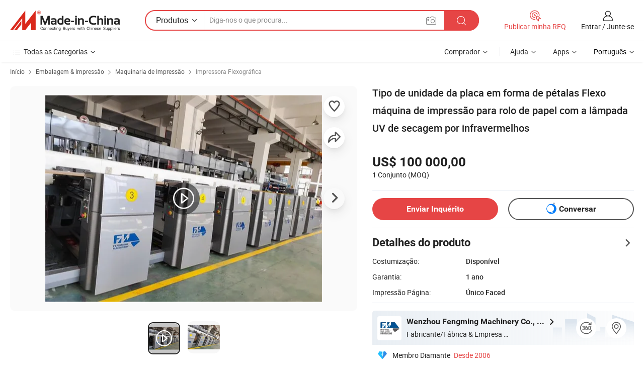

--- FILE ---
content_type: text/html;charset=UTF-8
request_url: https://pt.made-in-china.com/co_chinafengming/product_Unit-Type-Petal-Plate-Flexo-Printing-Machine-for-Paper-Roll-with-UV-IR-Drying_ysyienyhrg.html
body_size: 28416
content:
<!DOCTYPE html>
<html lang="pt">
<head>
            <title>Tipo de unidade da placa em forma de pétalas Flexo máquina de impressão para rolo de papel com a lâmpada UV de secagem por infravermelhos - China Máquina de impressão para Papel Cup, Placa de papel de impressão</title>
        <meta content="text/html; charset=utf-8" http-equiv="Content-Type"/>
    <meta name="referrer" content="unsafe-url"/>
    <link rel="dns-prefetch" href="//www.micstatic.com">
    <link rel="dns-prefetch" href="//image.made-in-china.com">
    <link rel="dns-prefetch" href="//www.made-in-china.com">
    <link rel="dns-prefetch" href="//pylon.micstatic.com">
    <link rel="dns-prefetch" href="//expo.made-in-china.com">
    <link rel="dns-prefetch" href="//world.made-in-china.com">
    <link rel="dns-prefetch" href="//pic.made-in-china.com">
    <link rel="dns-prefetch" href="//fa.made-in-china.com">
                            <link rel="alternate" hreflang="en" href="https://chinafengming.en.made-in-china.com/product/bQPRHNvxOUVr/China-Unit-Type-Petal-Plate-Flexo-Printing-Machine-for-Paper-Roll-with-UV-IR-Drying.html" />
                                                        <link rel="alternate" hreflang="es" href="https://es.made-in-china.com/co_chinafengming/product_Unit-Type-Petal-Plate-Flexo-Printing-Machine-for-Paper-Roll-with-UV-IR-Drying_ysyienyhrg.html" />
                                            <link rel="alternate" hreflang="pt" href="https://pt.made-in-china.com/co_chinafengming/product_Unit-Type-Petal-Plate-Flexo-Printing-Machine-for-Paper-Roll-with-UV-IR-Drying_ysyienyhrg.html" />
                                            <link rel="alternate" hreflang="fr" href="https://fr.made-in-china.com/co_chinafengming/product_Unit-Type-Petal-Plate-Flexo-Printing-Machine-for-Paper-Roll-with-UV-IR-Drying_ysyienyhrg.html" />
                                            <link rel="alternate" hreflang="ru" href="https://ru.made-in-china.com/co_chinafengming/product_Unit-Type-Petal-Plate-Flexo-Printing-Machine-for-Paper-Roll-with-UV-IR-Drying_ysyienyhrg.html" />
                                            <link rel="alternate" hreflang="it" href="https://it.made-in-china.com/co_chinafengming/product_Unit-Type-Petal-Plate-Flexo-Printing-Machine-for-Paper-Roll-with-UV-IR-Drying_ysyienyhrg.html" />
                                            <link rel="alternate" hreflang="de" href="https://de.made-in-china.com/co_chinafengming/product_Unit-Type-Petal-Plate-Flexo-Printing-Machine-for-Paper-Roll-with-UV-IR-Drying_ysyienyhrg.html" />
                                            <link rel="alternate" hreflang="nl" href="https://nl.made-in-china.com/co_chinafengming/product_Unit-Type-Petal-Plate-Flexo-Printing-Machine-for-Paper-Roll-with-UV-IR-Drying_ysyienyhrg.html" />
                                            <link rel="alternate" hreflang="ar" href="https://sa.made-in-china.com/co_chinafengming/product_Unit-Type-Petal-Plate-Flexo-Printing-Machine-for-Paper-Roll-with-UV-IR-Drying_ysyienyhrg.html" />
                                            <link rel="alternate" hreflang="ko" href="https://kr.made-in-china.com/co_chinafengming/product_Unit-Type-Petal-Plate-Flexo-Printing-Machine-for-Paper-Roll-with-UV-IR-Drying_ysyienyhrg.html" />
                                            <link rel="alternate" hreflang="ja" href="https://jp.made-in-china.com/co_chinafengming/product_Unit-Type-Petal-Plate-Flexo-Printing-Machine-for-Paper-Roll-with-UV-IR-Drying_ysyienyhrg.html" />
                                            <link rel="alternate" hreflang="hi" href="https://hi.made-in-china.com/co_chinafengming/product_Unit-Type-Petal-Plate-Flexo-Printing-Machine-for-Paper-Roll-with-UV-IR-Drying_ysyienyhrg.html" />
                                            <link rel="alternate" hreflang="th" href="https://th.made-in-china.com/co_chinafengming/product_Unit-Type-Petal-Plate-Flexo-Printing-Machine-for-Paper-Roll-with-UV-IR-Drying_ysyienyhrg.html" />
                                            <link rel="alternate" hreflang="tr" href="https://tr.made-in-china.com/co_chinafengming/product_Unit-Type-Petal-Plate-Flexo-Printing-Machine-for-Paper-Roll-with-UV-IR-Drying_ysyienyhrg.html" />
                                            <link rel="alternate" hreflang="vi" href="https://vi.made-in-china.com/co_chinafengming/product_Unit-Type-Petal-Plate-Flexo-Printing-Machine-for-Paper-Roll-with-UV-IR-Drying_ysyienyhrg.html" />
                                            <link rel="alternate" hreflang="id" href="https://id.made-in-china.com/co_chinafengming/product_Unit-Type-Petal-Plate-Flexo-Printing-Machine-for-Paper-Roll-with-UV-IR-Drying_ysyienyhrg.html" />
                                    <link rel="alternate" hreflang="x-default" href="https://chinafengming.en.made-in-china.com/product/bQPRHNvxOUVr/China-Unit-Type-Petal-Plate-Flexo-Printing-Machine-for-Paper-Roll-with-UV-IR-Drying.html" />
    <meta name="viewport" content="initial-scale=1.0,user-scalable=no,maximum-scale=1,width=device-width">
    <meta name="format-detection" content="telephone=no">
            <meta name="Keywords" content="Tipo de unidade da placa em forma de pétalas Flexo máquina de impressão para rolo de papel com a lâmpada UV de secagem por infravermelhos,Máquina de impressão para Papel Cup, Placa de papel de impressão"/>
            <meta name="Description"
              content="Tipo de unidade da placa em forma de pétalas Flexo máquina de impressão para rolo de papel com a lâmpada UV de secagem por infravermelhos,Encontre detalhes sobre Máquina de impressão para Papel Cup, Placa de papel de impressão a partir de Tipo de unidade da placa em forma de pétalas Flexo máquina de impressão para rolo de papel com a lâmpada UV de secagem por infravermelhos - Wenzhou Fengming Machinery Co., Ltd."/>
            <meta http-equiv="X-UA-Compatible" content="IE=Edge, chrome=1"/>
    <meta name="renderer" content="webkit"/>
             <meta property="og:title" content="[Hot Item] Tipo de unidade da placa em forma de pétalas Flexo máquina de impressão para rolo de papel com a lâmpada UV de secagem por infravermelhos"/>
<meta property="og:type" content="product"/>
<meta property="og:url" content="https://pt.made-in-china.com/co_chinafengming/product_Unit-Type-Petal-Plate-Flexo-Printing-Machine-for-Paper-Roll-with-UV-IR-Drying_ysyienyhrg.html"/>
<meta property="og:image" content="https://image.made-in-china.com/2f0j00SUIovQCtnJqM/Unit-Type-Petal-Plate-Flexo-Printing-Machine-for-Paper-Roll-with-UV-IR-Drying.jpg"/>
<meta property="og:site_name" content="Made-in-China.com"/>
<meta property="fb:admins" content="292039974180201"/>
<meta property="fb:page_id" content="10150525576765348"/>
<meta property="fb:app_id" content="205885989426763"/>
<meta property="og:description" content="Garantia: 1 ano Impressão Página: Único Faced Impressão em cores: 6 cores Secador: UV e IR Tipo: Jato de Tinta Estrutura de estampagem: impressão flexo"/>
<meta property="product:price:amount" content="100000.0" />
<meta property="product:price:currency" content="USD" />
<meta property="og:availability" content="instock" />
<link rel="canonical" href="https://pt.made-in-china.com/co_chinafengming/product_Unit-Type-Petal-Plate-Flexo-Printing-Machine-for-Paper-Roll-with-UV-IR-Drying_ysyienyhrg.html" />
            <link rel="amphtml" href="https://pt.made-in-china.com/amp/co_chinafengming/product_Unit-Type-Petal-Plate-Flexo-Printing-Machine-for-Paper-Roll-with-UV-IR-Drying_ysyienyhrg.html">
        <link rel="stylesheet" type="text/css" href="https://www.micstatic.com/landing/www/product/detail_v2/css/product-detail_c222312a.css" media="all"/>
            <link rel="stylesheet" type="text/css" href="https://www.micstatic.com/landing/www/product/detail_v2/css/product-details-mlan_9095978c.css" media="all"/>
                    <style>
            body .sr-com-place .com-place-two.sr-comInfo-sign .sign-item .tip-gold{
                top: -84px;
            }
        </style>
                <style>
            body .sr-com-place .com-place-two.sr-comInfo-sign .sign-item .tip-gold.tip-audit{
                top: -61px;
            }
        </style>
        <!-- Polyfill Code Begin --><script chaset="utf-8" type="text/javascript" src="https://www.micstatic.com/polyfill/polyfill-simplify_eb12d58d.js"></script><!-- Polyfill Code End --></head>
<body class="theme-01 J-ATF" style="overflow-y: scroll;" probe-clarity="false" >
    <div style="position:absolute;top:0;left:0;width:1px;height:1px;overflow:hidden">
                                            <img src="//stat.made-in-china.com/event/rec.gif?type=10&data=%7B%22pdid%22%3A%222023742685%22%2C%22list%22%3A%5B%7B%22t%22%3A1%2C%22f%22%3A0%2C%22id%22%3A%222264136665%22%7D%2C%7B%22t%22%3A1%2C%22f%22%3A0%2C%22id%22%3A%221972677255%22%7D%2C%7B%22t%22%3A1%2C%22f%22%3A0%2C%22id%22%3A%22941482715%22%7D%2C%7B%22t%22%3A1%2C%22f%22%3A0%2C%22id%22%3A%22939540685%22%7D%2C%7B%22t%22%3A1%2C%22f%22%3A0%2C%22id%22%3A%22935131865%22%7D%2C%7B%22t%22%3A1%2C%22f%22%3A0%2C%22id%22%3A%22818881415%22%7D%2C%7B%22t%22%3A1%2C%22f%22%3A0%2C%22id%22%3A%22731075615%22%7D%5D%7D&st=9469" alt=""/>
            </div>
    <input type="hidden" id="lan" name="lan" value="pt">
    <input type="hidden" name="pg_abp" id="pg_abp" value="a">
    <input type="hidden" name="isGoogleSeoBuyer" id="isGoogleSeoBuyer" value="false">
    <input type="hidden" name="verifiedTranslate" id="verifiedTranslate" value="Certificado Verificado">
    <input type="hidden" class="J-data-pid" value="2023742685">
            <input type="hidden" class="J-data-layout" value="2">
    <input type="hidden" value="prodDetail">
    <input type="hidden" id="loginUserName" value="chinafengming"/>
    <input type="hidden" id="comReviewSourceId" name="comReviewSourceId" value="iTgQKJYDWxUR"/>
    <input type="hidden" name="user_behavior_trace_id" id="user_behavior_trace_id" value="1jetsvc9bdb8y"/>
    <input type="hidden" name="receptionABTestSwitch" id="receptionABTestSwitch" value="true"/>
    <input type="hidden" name="alertReceptionCardWaitingTime" id="alertReceptionCardWaitingTime" value="1"/>
            <div id="header" ></div>
<script>
    function headerMlanInit() {
        const funcName = 'headerMlan';
        const app = new window[funcName]({target: document.getElementById('header'), props: {props: {"pageType":8,"logoTitle":"Fabricantes e Fornecedores","logoUrl":null,"base":{"buyerInfo":{"service":"Serviço","newUserGuide":"Guia de Usuário Novo","auditReport":"Audited Suppliers' Reports","meetSuppliers":"Meet Suppliers","onlineTrading":"Secured Trading Service","buyerCenter":"Central do Comprador","contactUs":"Fale Conosco","search":"Procurar","prodDirectory":"Diretório de Produtos","supplierDiscover":"Supplier Discover","sourcingRequest":"Postar Solicitação de Compra","quickLinks":"Quick Links","myFavorites":"Meus Favoritos","visitHistory":"História de Visita","buyer":"Comprador","blog":"Informações de Negócios"},"supplierInfo":{"supplier":"Fornecedor","joinAdvance":"加入高级会员","tradeServerMarket":"外贸服务市场","memberHome":"外贸e家","cloudExpo":"Smart Expo云展会","onlineTrade":"交易服务","internationalLogis":"国际物流","northAmericaBrandSailing":"北美全渠道出海","micDomesticTradeStation":"中国制造网内贸站"},"helpInfo":{"whyMic":"Why Made-in-China.com","auditSupplierWay":"Como auditamos fornecedores","securePaymentWay":"Como garantimos o pagamento","submitComplaint":"Enviar uma reclamação","contactUs":"Fale Conosco","faq":"FAQ","help":"Ajuda"},"appsInfo":{"downloadApp":"Baixar Aplicativo!","forBuyer":"Para o Comprador","forSupplier":"Para Fornecedor","exploreApp":"Explore os descontos exclusivos do aplicativo","apps":"Apps"},"languages":[{"lanCode":0,"simpleName":"en","name":"English","value":"https://chinafengming.en.made-in-china.com/product/bQPRHNvxOUVr/China-Unit-Type-Petal-Plate-Flexo-Printing-Machine-for-Paper-Roll-with-UV-IR-Drying.html","htmlLang":"en"},{"lanCode":5,"simpleName":"es","name":"Español","value":"https://es.made-in-china.com/co_chinafengming/product_Unit-Type-Petal-Plate-Flexo-Printing-Machine-for-Paper-Roll-with-UV-IR-Drying_ysyienyhrg.html","htmlLang":"es"},{"lanCode":4,"simpleName":"pt","name":"Português","value":"https://pt.made-in-china.com/co_chinafengming/product_Unit-Type-Petal-Plate-Flexo-Printing-Machine-for-Paper-Roll-with-UV-IR-Drying_ysyienyhrg.html","htmlLang":"pt"},{"lanCode":2,"simpleName":"fr","name":"Français","value":"https://fr.made-in-china.com/co_chinafengming/product_Unit-Type-Petal-Plate-Flexo-Printing-Machine-for-Paper-Roll-with-UV-IR-Drying_ysyienyhrg.html","htmlLang":"fr"},{"lanCode":3,"simpleName":"ru","name":"Русский язык","value":"https://ru.made-in-china.com/co_chinafengming/product_Unit-Type-Petal-Plate-Flexo-Printing-Machine-for-Paper-Roll-with-UV-IR-Drying_ysyienyhrg.html","htmlLang":"ru"},{"lanCode":8,"simpleName":"it","name":"Italiano","value":"https://it.made-in-china.com/co_chinafengming/product_Unit-Type-Petal-Plate-Flexo-Printing-Machine-for-Paper-Roll-with-UV-IR-Drying_ysyienyhrg.html","htmlLang":"it"},{"lanCode":6,"simpleName":"de","name":"Deutsch","value":"https://de.made-in-china.com/co_chinafengming/product_Unit-Type-Petal-Plate-Flexo-Printing-Machine-for-Paper-Roll-with-UV-IR-Drying_ysyienyhrg.html","htmlLang":"de"},{"lanCode":7,"simpleName":"nl","name":"Nederlands","value":"https://nl.made-in-china.com/co_chinafengming/product_Unit-Type-Petal-Plate-Flexo-Printing-Machine-for-Paper-Roll-with-UV-IR-Drying_ysyienyhrg.html","htmlLang":"nl"},{"lanCode":9,"simpleName":"sa","name":"العربية","value":"https://sa.made-in-china.com/co_chinafengming/product_Unit-Type-Petal-Plate-Flexo-Printing-Machine-for-Paper-Roll-with-UV-IR-Drying_ysyienyhrg.html","htmlLang":"ar"},{"lanCode":11,"simpleName":"kr","name":"한국어","value":"https://kr.made-in-china.com/co_chinafengming/product_Unit-Type-Petal-Plate-Flexo-Printing-Machine-for-Paper-Roll-with-UV-IR-Drying_ysyienyhrg.html","htmlLang":"ko"},{"lanCode":10,"simpleName":"jp","name":"日本語","value":"https://jp.made-in-china.com/co_chinafengming/product_Unit-Type-Petal-Plate-Flexo-Printing-Machine-for-Paper-Roll-with-UV-IR-Drying_ysyienyhrg.html","htmlLang":"ja"},{"lanCode":12,"simpleName":"hi","name":"हिन्दी","value":"https://hi.made-in-china.com/co_chinafengming/product_Unit-Type-Petal-Plate-Flexo-Printing-Machine-for-Paper-Roll-with-UV-IR-Drying_ysyienyhrg.html","htmlLang":"hi"},{"lanCode":13,"simpleName":"th","name":"ภาษาไทย","value":"https://th.made-in-china.com/co_chinafengming/product_Unit-Type-Petal-Plate-Flexo-Printing-Machine-for-Paper-Roll-with-UV-IR-Drying_ysyienyhrg.html","htmlLang":"th"},{"lanCode":14,"simpleName":"tr","name":"Türkçe","value":"https://tr.made-in-china.com/co_chinafengming/product_Unit-Type-Petal-Plate-Flexo-Printing-Machine-for-Paper-Roll-with-UV-IR-Drying_ysyienyhrg.html","htmlLang":"tr"},{"lanCode":15,"simpleName":"vi","name":"Tiếng Việt","value":"https://vi.made-in-china.com/co_chinafengming/product_Unit-Type-Petal-Plate-Flexo-Printing-Machine-for-Paper-Roll-with-UV-IR-Drying_ysyienyhrg.html","htmlLang":"vi"},{"lanCode":16,"simpleName":"id","name":"Bahasa Indonesia","value":"https://id.made-in-china.com/co_chinafengming/product_Unit-Type-Petal-Plate-Flexo-Printing-Machine-for-Paper-Roll-with-UV-IR-Drying_ysyienyhrg.html","htmlLang":"id"}],"showMlan":true,"showRules":false,"rules":"Rules","language":"pt","menu":"Cardápio","subTitle":null,"subTitleLink":null,"stickyInfo":null},"categoryRegion":{"categories":"Todas as Categorias","categoryList":[{"name":"Agricultura & Alimento","value":"https://pt.made-in-china.com/category1_Agriculture-Food/Agriculture-Food_usssssssss.html","catCode":"1000000000"},{"name":"Roupa e Acessórios","value":"https://pt.made-in-china.com/category1_Apparel-Accessories/Apparel-Accessories_uussssssss.html","catCode":"1100000000"},{"name":"Artes & Artesanatos","value":"https://pt.made-in-china.com/category1_Arts-Crafts/Arts-Crafts_uyssssssss.html","catCode":"1200000000"},{"name":"Peças e Acessórios de Motos & Automóveis","value":"https://pt.made-in-china.com/category1_Auto-Motorcycle-Parts-Accessories/Auto-Motorcycle-Parts-Accessories_yossssssss.html","catCode":"2900000000"},{"name":"Malas, Bolsas & Caixas","value":"https://pt.made-in-china.com/category1_Bags-Cases-Boxes/Bags-Cases-Boxes_yhssssssss.html","catCode":"2600000000"},{"name":"Químicas","value":"https://pt.made-in-china.com/category1_Chemicals/Chemicals_uissssssss.html","catCode":"1300000000"},{"name":"Produtos de Computador","value":"https://pt.made-in-china.com/category1_Computer-Products/Computer-Products_iissssssss.html","catCode":"3300000000"},{"name":"Construção & Decoração","value":"https://pt.made-in-china.com/category1_Construction-Decoration/Construction-Decoration_ugssssssss.html","catCode":"1500000000"},{"name":"Aparelhos Eletrônicos de Consumo","value":"https://pt.made-in-china.com/category1_Consumer-Electronics/Consumer-Electronics_unssssssss.html","catCode":"1400000000"},{"name":"Elétrico & Eletrônico","value":"https://pt.made-in-china.com/category1_Electrical-Electronics/Electrical-Electronics_uhssssssss.html","catCode":"1600000000"},{"name":"Móveis","value":"https://pt.made-in-china.com/category1_Furniture/Furniture_yessssssss.html","catCode":"2700000000"},{"name":"Saúde & Medicina","value":"https://pt.made-in-china.com/category1_Health-Medicine/Health-Medicine_uessssssss.html","catCode":"1700000000"},{"name":"Equipamentos Industriais & Componentes","value":"https://pt.made-in-china.com/category1_Industrial-Equipment-Components/Industrial-Equipment-Components_inssssssss.html","catCode":"3400000000"},{"name":"Instrumentos & Medidores","value":"https://pt.made-in-china.com/category1_Instruments-Meters/Instruments-Meters_igssssssss.html","catCode":"3500000000"},{"name":"Indústria Leve & Uso Diário","value":"https://pt.made-in-china.com/category1_Light-Industry-Daily-Use/Light-Industry-Daily-Use_urssssssss.html","catCode":"1800000000"},{"name":"Iluminação","value":"https://pt.made-in-china.com/category1_Lights-Lighting/Lights-Lighting_isssssssss.html","catCode":"3000000000"},{"name":"Maquinaria de Manufatura & Processamento","value":"https://pt.made-in-china.com/category1_Manufacturing-Processing-Machinery/Manufacturing-Processing-Machinery_uossssssss.html","catCode":"1900000000"},{"name":"Metalúrgica, Mineral  Energia","value":"https://pt.made-in-china.com/category1_Metallurgy-Mineral-Energy/Metallurgy-Mineral-Energy_ysssssssss.html","catCode":"2000000000"},{"name":"Artigos de Escritório","value":"https://pt.made-in-china.com/category1_Office-Supplies/Office-Supplies_yrssssssss.html","catCode":"2800000000"},{"name":"Embalagem & Impressão","value":"https://pt.made-in-china.com/category1_Packaging-Printing/Packaging-Printing_ihssssssss.html","catCode":"3600000000"},{"name":"Segurança & Proteção","value":"https://pt.made-in-china.com/category1_Security-Protection/Security-Protection_ygssssssss.html","catCode":"2500000000"},{"name":"Serviço","value":"https://pt.made-in-china.com/category1_Service/Service_ynssssssss.html","catCode":"2400000000"},{"name":"Artigos de Esporte & Recreação","value":"https://pt.made-in-china.com/category1_Sporting-Goods-Recreation/Sporting-Goods-Recreation_iussssssss.html","catCode":"3100000000"},{"name":"Têxtil","value":"https://pt.made-in-china.com/category1_Textile/Textile_yussssssss.html","catCode":"2100000000"},{"name":"Ferramentas & Ferragem","value":"https://pt.made-in-china.com/category1_Tools-Hardware/Tools-Hardware_iyssssssss.html","catCode":"3200000000"},{"name":"Brinquedos","value":"https://pt.made-in-china.com/category1_Toys/Toys_yyssssssss.html","catCode":"2200000000"},{"name":"Transporte","value":"https://pt.made-in-china.com/category1_Transportation/Transportation_yissssssss.html","catCode":"2300000000"}],"more":"Mais"},"searchRegion":{"show":true,"lookingFor":"Diga-nos o que procura...","homeUrl":"//pt.made-in-china.com","products":"Produtos","suppliers":"Fornecedores","auditedFactory":null,"uploadImage":"Enviar Imagem","max20MbPerImage":"Máximo de 20 MB por imagem","yourRecentKeywords":"Suas Palavras-chave Recentes","clearHistory":"Limpar histórico","popularSearches":"pesquisas relacionadas","relatedSearches":"Mais","more":null,"maxSizeErrorMsg":"O carregamento falhou. O tamanho máximo da imagem é de 20 MB.","noNetworkErrorMsg":"Nenhuma conexão de rede. Por favor, verifique suas configurações de Internete e tente novamente.","uploadFailedErrorMsg":"Falha no upload. Formato de imagem incorreto. Formatos suportados: JPG, PNG, BMP.","relatedList":null,"relatedTitle":null,"relatedTitleLink":null,"formParams":null,"mlanFormParams":{"keyword":null,"inputkeyword":null,"type":null,"currentTab":null,"currentPage":null,"currentCat":null,"currentRegion":null,"currentProp":null,"submitPageUrl":null,"parentCat":null,"otherSearch":null,"currentAllCatalogCodes":null,"sgsMembership":null,"memberLevel":null,"topOrder":null,"size":null,"more":"mais","less":"less","staticUrl50":null,"staticUrl10":null,"staticUrl30":null,"condition":"0","conditionParamsList":[{"condition":"0","conditionName":null,"action":"/productSearch?keyword=#word#","searchUrl":null,"inputPlaceholder":null},{"condition":"1","conditionName":null,"action":"/companySearch?keyword=#word#","searchUrl":null,"inputPlaceholder":null}]},"enterKeywordTips":"Insira pelo menos uma palavra-chave para sua pesquisa.","openMultiSearch":false},"frequentRegion":{"rfq":{"rfq":"Publicar minha RFQ","searchRfq":"Search RFQs","acquireRfqHover":"Diga-nos o que você precisa e experimente a maneira mais fácil de obter cotações !","searchRfqHover":"Discover quality RFQs and connect with big-budget buyers"},"account":{"account":"Conta","signIn":"Entrar","join":"Junte-se","newUser":"Novo Usuário","joinFree":"Junte-se","or":"Ou","socialLogin":"Ao clicar em Entrar, Cadastre-se Gratuitamente ou Continuar com Facebook, Linkedin, Twitter, Google, %s, eu concordo com os %sUser Agreement%s e as %sPrivacy Policy%s","message":"Mensagens","quotes":"Citações","orders":"Pedidos","favorites":"Favoritos","visitHistory":"História de Visita","postSourcingRequest":"Postar Solicitação de Compra","hi":"Olá","signOut":"Sair","manageProduct":"Gerir Produtos","editShowroom":"Editar showroom","username":"","userType":null,"foreignIP":true,"currentYear":2026,"userAgreement":"Acordo do Usuário","privacyPolicy":"Política de Privacidade"},"message":{"message":"Mensagens","signIn":"Entrar","join":"Junte-se","newUser":"Novo Usuário","joinFree":"Junte-se","viewNewMsg":"Sign in to view the new messages","inquiry":"Inquéritos","rfq":"RFQs","awaitingPayment":"Awaiting payments","chat":"Conversar","awaitingQuotation":"Aguardando Cotações"},"cart":{"cart":"Cesta de consulta"}},"busiRegion":null,"previewRegion":null}}});
		const hoc=o=>(o.__proto__.$get=function(o){return this.$$.ctx[this.$$.props[o]]},o.__proto__.$getKeys=function(){return Object.keys(this.$$.props)},o.__proto__.$getProps=function(){return this.$get("props")},o.__proto__.$setProps=function(o){var t=this.$getKeys(),s={},p=this;t.forEach(function(o){s[o]=p.$get(o)}),s.props=Object.assign({},s.props,o),this.$set(s)},o.__proto__.$help=function(){console.log("\n            $set(props): void             | 设置props的值\n            $get(key: string): any        | 获取props指定key的值\n            $getKeys(): string[]          | 获取props所有key\n            $getProps(): any              | 获取props里key为props的值（适用nail）\n            $setProps(params: any): void  | 设置props里key为props的值（适用nail）\n            $on(ev, callback): func       | 添加事件监听，返回移除事件监听的函数\n            $destroy(): void              | 销毁组件并触发onDestroy事件\n        ")},o);
        window[`${funcName}Api`] = hoc(app);
    };
</script><script type="text/javascript" crossorigin="anonymous" onload="headerMlanInit()" src="https://www.micstatic.com/nail/pc/header-mlan_6f301846.js"></script>        <div class="sr-container J-layout ">
        <script type="text/x-data" class="J-mlan-stat-data">{"t":"mLanCou","f":"prodDetail","vId":null}</script>
                <div>
            <input type="hidden" id="J-detail-isProduct"/>
            <input type="hidden" id="loginUserName" value="chinafengming"/>
            <input type="hidden" id="curLanCode" value="4"/>
            <input type="hidden" id="sensor_pg_v" value="pid:bQPRHNvxOUVr,cid:iTgQKJYDWxUR,tp:104,stp:10403,plate:normal,sst:paid,is_trade:0,is_sample:0,is_rushorder:0,is_verified:1,abt:null,abp:a"/>
            <input type="hidden" id="productId" value="bQPRHNvxOUVr"/>
            <input type="hidden" id="loginCountry" value="United_States"/>
            <input type="hidden" id="isUser" value="false"/>
            <input type="hidden" id="userEmailAddress" value=""/>
                            <input type="hidden" id="J-SlideNav-Survey" isLogin="true" isBuyer="true" comId="en" linkData="http://survey.made-in-china.com/index.php?sid=88194&lang=">
                        <script class="J-mlan-config" type="text/data-lang" data-lang="pt">
                {
                    "more": "Ver Tudo",
                    "less": "Ver Menos",
                    "pmore": "Mais",
                    "pless": "Menos",
                    "verifiedTranslate": "Certificado Verificado",
                    "emailRequired": "Por favor, digite o seu endereço de email.",
                    "email": "Por favor, digite o seu endereço de e-mail válido.",
                    "contentRequired": "Por favor, indique o conteúdo desta mensagem de negócios.",
                    "maxLength": "O conteúdo da sua consulta deve ter entre 20 e 4.000 caracteres.",
                    "quiryDialogTitle": "Digite o seu contato para construir a confiança com fornecedor (es)",
                    "videoTitle": "Assistir a Vídeos Relacionados",
                    "alsoViewTitle": "As pessoas que viram este produto também tinham visto",
                    "latestPriceTitle": "Insira seus requisitos detalhados para receber um orçamento preciso",
                    "Enter your email address":"Por favor, digite seu endereço de e-mail.",
                    "ratingReviews": "Avaliações e Revisões",
                    "selectOptions": ["Críticas de topo", "Mais recentes"],
                    "frequencyError": "Sua operação é muito frequente. Tente novamente mais tarde.",
                    "overallReviews": {
                        "title": "Revisões globais",
                        "reviews": "Comentários",
                        "star": "Estrela"
                    },
                    "customerSatisfaction": {
                        "title": "Satisfação do cliente",
                        "response": "Resposta",
                        "service": "Serviço",
                        "quality": "Qualidade",
                        "delivery": "Entrega"
                    },
                    "reviewDetails": {
                        "title": "Verificar Detalhes",
                        "verifiedPurchase": "Compra verificada",
                        "showPlace": {
                            "publicShow": "Public show",
                            "publicShowInProtection": "Public show (Protection period)",
                            "onlyInVo": "Only show in VO"
                        },
                        "modified": "Modificado"
                    },
                    "pager": {
                        "goTo": "Vá Para",
                        "page": "Página",
                        "next": "Próximo",
                        "prev": "Anterior",
                        "confirm": "confirme"
                    },
                    "loadingTip": "Carregando",
                    "foldingReviews": "Dobragem Commentaires Pliants",
                    "noInfoTemporarily": "Nenhuma informação temporariamente.",
                    "strengthLabel": "Etiqueta de resistência verificada",
                    "Negotiable":"Negociável",
                    "Free Shipping to {{country}} by {{carrier}}":"Frete grátis para {{country}} por {{carrier}}",
                    "Estimated delivery time $ Days":"Tempo estimado de entrega $ Dias",
                    "To be negotiated to {{country}} by {{carrier}}":"A negociar para {{country}} por {{carrier}}",
                    "US$ {{freight}} to {{country}} by {{carrier}}":"US$ {{freight}} para {{country}} por {{carrier}}",
                    "Still deciding? Get samples of $ !": "Ainda está decidindo? Pegue amostras de $ !",
                    "Shipping Cost": "Custo de Envio",
                    "Delivery": "Entrega",
                    "{{buyerName}} made an order recently.": "{{buyerName}} fez um pedido recentemente.",
                    "The hot selling product from our verified and experienced supplier.": "O produto mais vendido do nosso fornecedor verificado e experiente.",
                    "selectSkuSpec": "Selecione variações e quantidade",
                    "productSpecification": "Especificações do produto",
                    "productsTotalAmount": "Quantidade total de produtos",
                    "sendInquiry": "Enviar Inquérito",
                    "minOrderTips": "A quantidade do seu produto é menor que {{minTotalCount}} MOQ.",
                    "buyNow": "Comprar agora",
                    "startOrderRequest": "Iniciar Pedido",
                    "shippingFeeTips": "Não inclui taxas de envio."

                }
            </script>
            <div class="sr-layout-wrap sr-layout-resp">
                <div class="detail-top-bar" >
                                            <div class="sr-QPWords-cont">
                            <ul>
                                                                                                                                    <li class="sr-QPWords-item">
                                        <a href="https://pt.made-in-china.com" target="_blank" rel="nofollow">Início</a>
                                        <i class="ob-icon icon-right"></i>
                                                                                    <a href="https://pt.made-in-china.com/category1_Packaging-Printing/Packaging-Printing_ihssssssss.html" target="_blank">Embalagem & Impressão</a>
                                            <i class="ob-icon icon-right"></i>
                                                                                    <a href="https://pt.made-in-china.com/category23_Packaging-Printing/Printing-Machinery_ihsessssss_1.html" target="_blank">Maquinaria de Impressão</a>
                                            <i class="ob-icon icon-right"></i>
                                                                                <a href="https://pt.made-in-china.com/category23_Packaging-Printing/Flexographic-Printer_ihseshssss_1.html" target="_blank">Impressora Flexográfica</a>
                                                                            </li>
                                                            </ul>
                        </div>
                                    </div>
                            </div>
                        <div class="sr-layout-detail clears">
                <div class="sr-detail-content clears">
                    <div class="sr-layout-block sr-layout-left">
                        <div class="sr-layout-content sr-proMainInfo J-sr-proMainInfo">
                            <div class="sr-proMainInfo-baseInfo" faw-module="main_function" faw-exposure>
        <div class="sr-proMainInfo-baseInfo-name">
            <h1 class="sr-proMainInfo-baseInfoH1 J-baseInfo-name" data-prod-tag="">
                <span class="J-meiAward"></span> <span>Tipo de unidade da placa em forma de pétalas Flexo máquina de impressão para rolo de papel com a lâmpada UV de secagem por infravermelhos</span>
            </h1>
            <div class="tag-wrapper">
                <div class="J-deal-tag"></div>
            </div>
                    </div>
            <div class="sr-proMainInfo-baseInfo-property">
            <div class="baseInfo-price-related">
                <div class="J-activity-banner attr-line"></div>
                <input type="hidden" id="inquiry4PriceHref" name="inquiry4PriceHref" value="//www.made-in-china.com/sendInquiry/prod_bQPRHNvxOUVr_iTgQKJYDWxUR_0.html?plant=pt&from=shrom&type=cs&style=3&page=p_detail">
                <div class="swiper-proMainInfo-baseInfo-propertyGetPrice-container">
                    <input type="hidden" value="{'Porto':'Ningbo, China','Condições de Pagamento':'L/C, T/T'}" id="priceProp">
                                                                                                        <div class="sr-proMainInfo-baseInfo-propertyPrice">
                                                    <div class="only-one-priceNum">
                                <table>
                                    <tbody>
                                    <tr style="display: inline-flex;align-items: baseline; flex-wrap: wrap;flex-direction: column;" class="only-one-priceNum-tr">
                                        <td style="padding: 0 !important;">
                                        <span class="only-one-priceNum-td-left">US$ 100 000,00 </span>
                                        </td>
                                        <td style="padding: 0" class="sa-only-property-price only-one-priceNum-price">
                                            <span style="color: #222">1 Conjunto</span>
                                            <span style="color: #222">
                                            (MOQ)
                                        </span>
                                        </td>
                                    </tr>
                                    </tbody>
                                </table>
                            </div>
                    </div>
                </div>
                <div class="coupon-and-getlastprice">
                                            <div class="empty-glp-box"></div>
                                    </div>
            </div>
            <input type="hidden" id="login" value="false">
                        <div class="sr-proMainInfo-baseInfo-propertyAttr">
                <div>
        <input type="hidden" id="hasProdSpecs" value="false">
</div>
                                <div>
    <input type="hidden" id="supportRushOrder" value="false">
<div class="sr-layout-block contact-block J-contact-fix two-button">
    <div class="button-block contact-btn">
        <a fun-inquiry-product class="btns button-link-contact J-prod-btn-contact" target="_blank" href="https://www.made-in-china.com/sendInquiry/prod_bQPRHNvxOUVr_iTgQKJYDWxUR.html?plant=pt&from=shrom&type=cs&style=3&page=p_detail" rel="nofollow" ads-data="st:24,pdid:bQPRHNvxOUVr,pcid:iTgQKJYDWxUR"> Enviar Inquérito
        </a>
    </div>
    <div class="sr-side-contSupplier-chat button-block J-sr-side-contSupplier-chat">
        <b text='[{"offline": {"text":"Conversar","title":"O fornecedor está offline agora, por favor, deixe sua mensagem."}, "online": {"text":"Conversar","title":"Converse com o fornecedor online agora!"}}]' class="tm3_chat_status" lan="pt" tmlan="pt" dataId="iTgQKJYDWxUR_bQPRHNvxOUVr_1" inquiry="https://www.made-in-china.com/sendInquiry/prod_bQPRHNvxOUVr_iTgQKJYDWxUR.html?plant=pt&from=shrom&type=cs&style=3&page=p_detail" processor="chat" cid="iTgQKJYDWxUR"></b>
        <span rel="nofollow" ads-data="st:13" class="tm-placeholder" title="Converse com o fornecedor online agora!" role="button" tabindex="0" aria-label="tm">
                            Conversar </span>
    </div>
</div>
    </div>
                                    <div class="attr-line"></div>
                    <div class="product-details-title pointer J-prod-detail">
                        <span>Detalhes do produto</span>
                        <span><i class="ob-icon icon-right"></i></span>
                    </div>
                    <table>
                        <tbody>
                                                        <tr>
                                <th width="166" class="th-label">Costumização:</th>
                                <td>Disponível</td>
                            </tr>
                                                        <tr>
                                <th width="166" class="th-label">Garantia:</th>
                                <td>1 ano</td>
                            </tr>
                                                        <tr>
                                <th width="166" class="th-label">Impressão Página:</th>
                                <td>Único Faced</td>
                            </tr>
                        </tbody>
                    </table>
                                    <div class="attr-line"></div>
                <div class="sr-layout-block sr-com-place sr-com-place-top">
                                                                     <div faw-module="verified_company_homepage" faw-exposure>
    <input type="hidden" id="J-linkInfo" value="https://pt.made-in-china.com/co_chinafengming/">
    <div class="sr-linkTo-comInfo J-linkTo-comInfo" ads-data>
        <div class="sr-com com-place-one com-place-one-new">
                            <div class="sr-com-logo" ads-data="st:185">
                    <img src="//www.micstatic.com/landing/www/product/img/transparent.png" data-original="//image.made-in-china.com/206f0j00pQtaDdsIvEqS/Wenzhou-Fengming-Machinery-Co-Ltd-.jpg" />
                </div>
                        <div class="sr-com-info">
                <div class="sr-comInfo-title has360 ">
                    <div class="title-txt">
                        <a href="https://pt.made-in-china.com/co_chinafengming/" target="_blank" ads-data="st:3" title="Wenzhou Fengming Machinery Co., Ltd."><span class="text-ellipsis">Wenzhou Fengming Machinery Co., Ltd.</span> <i class="ob-icon icon-right"></i></a>
                    </div>
                </div>
                <div class="info-item-out">
                                                                                                                                                                <span class="info-item info-businessType" title="Fabricante/F&aacute;brica &amp; Empresa Comercial" ads-data="st: 237;">
                                        Fabricante/F&aacute;brica &amp; Empresa Comercial
                                    </span>
                </div>
            </div>
            <div class="operate-wrapper">
                                    <div class="sign-item">
                        <a href="javascript:;" rel="nofollow" class="pop360-img J-pop360" view-url="//world-port.made-in-china.com/viewVR?comId=iTgQKJYDWxUR" ><i class="ob-icon icon-panorama"></i></a>
                        <div class="tip arrow-bottom tip-gold">
                            <div class="tip-con">
                                <p class="tip-para">Tour Virtual 360 °</p>
                            </div>
                            <span class="arrow arrow-out">
                                  <span class="arrow arrow-in"></span>
                            </span>
                        </div>
                    </div>
                                    <div class="company-location" ads-data="st:225">
                        <a class="J-location" target="_blank" href="https://pt.made-in-china.com/co_chinafengming/company_info.html">
                            <i class="ob-icon icon-coordinate"></i>
                            <div class="tip arrow-bottom tip-gold">
                                <div class="gold-content">
                                    <div class="tip-con">
                                        Zhejiang, China
                                    </div>
                                    <span class="arrow arrow-out">
                                    <span class="arrow arrow-in"></span>
                                </span>
                                </div>
                            </div>
                        </a>
                    </div>
            </div>
        </div>
                    <div class="rating-box">
                <div class='add_factory-icon'>
                                                </div>
                <div class="J-review-box" style="display: none">
                                            <div class="review-label">What's your impression of this company?</div>
                                            <div class="score-item review-btn" ads-data="st:114">
                            <i class="ob-icon icon-fill-text"></i>
                            <span>review now</span>
                        </div>
                </div>
            </div>
                <div class="sr-comInfo-sign com-place-two com-place-two-new ">
                                                <div class="sign-item" ads-data="st:186">
                                            <i class="item-icon icon-diamond"></i>
                        Membro Diamante <span class="txt-year">Desde 2006</span>
                                                                <div class="tip arrow-bottom tip-gold">
                        <div class="gold-content">
                            <div class="tip-con">
                                                                    <p class="tip-para">Fornecedores com licênças comerciais verificadas</p>
                                                            </div>
                        </div>
                    </div>
                </div>
                    </div>
    </div>
    <div class="com-place-three com-place-three-new">
                    <div class="sign-item J-verified-item" data-title="Auditado por uma agência de inspeção terceirizada independente" ads-data="st:113">
                <img class="item-icon" src="https://www.micstatic.com/common/img/icon-new/as-short.png" alt="Fornecedor Auditado" />
                Fornecedor Auditado <div class="tip arrow-bottom tip-gold">
                    <div class="gold-content">
                        <div class="tip-con">
                           <p class="tip-para">Auditado por uma agência de inspeção terceirizada independente</p>
                        </div>
                    </div>
                </div>
            </div>
                                    <div class="verified-list" ads-data="st:228">
                                                                <span class="verified-item">
                            <span class="verified-tip"></span>
                            Importadores e Exportadores <div class="tip arrow-bottom tip-gold">
                                <div class="gold-content">
                                    <div class="tip-con">
                                        O fornecedor tem direitos de importação e exportação
                                    </div>
                                </div>
                            </div>
                        </span>
                                            <span class="verified-item">
                            <span class="verified-tip"></span>
                            Anos de experiência em exportação <div class="tip arrow-bottom tip-gold">
                                <div class="gold-content">
                                    <div class="tip-con">
                                        A experiência de exportação do fornecedor é de mais de 10 anos
                                    </div>
                                </div>
                            </div>
                        </span>
                                            <span class="verified-item">
                            <span class="verified-tip"></span>
                            Marca própria <div class="tip arrow-bottom tip-gold">
                                <div class="gold-content">
                                    <div class="tip-con">
                                        O fornecedor possui %s marcas próprias, verifique o %arLink para mais informações
                                    </div>
                                </div>
                            </div>
                        </span>
                                            <span class="verified-item">
                            <span class="verified-tip"></span>
                            Experiência de Exposição <div class="tip arrow-bottom tip-gold">
                                <div class="gold-content">
                                    <div class="tip-con">
                                        O fornecedor participou de feiras off-line, você pode conferir o %arLink para mais informações
                                    </div>
                                </div>
                            </div>
                        </span>
                                    </div>
                                                    <div class="see-all no-sign" ads-data="st: 58;">
                    <a class="J-sign-in" href="javascript:void(0);">Faça login</a> para ver todos os rótulos de força verificados (30)
                </div>
                        </div>
</div>
                                </div>
            </div>
        </div>
    </div>
<input type="hidden" id="contactNow"
       value="https://www.made-in-china.com/sendInquiry/prod_bQPRHNvxOUVr_iTgQKJYDWxUR.html?plant=pt&from=shrom&type=cs&style=3&page=p_detail">
<input type="hidden" id="supportOrder" value="false"
       data-url="//membercenter.made-in-china.com/newtrade/order/page/buyer-start-order.html?from=3&prodId=bQPRHNvxOUVr&sample=0">
    <style>
    .catalogForm .form-label{
        width: 190px;
    }
    .catalogForm .form-label em{
        color: #e64545;
        margin-right: 5px;
    }
    .catalogForm .form-fields{
        margin-left: 200px;
    }
</style>
<script type="text/template" id="J-catalog-dialog">
    <div class="alert-new mb20">
        <div class="alert-con alert-warn alert-state" style="width: 100%;">
            <span class="micon-state"><i class="ob-icon icon-caution"></i></span><span class="alert-txt">Please complete the form below, we will email the catalog to you.</span>
        </div>
    </div>
    <form action="" class="obelisk-form J-catalog-form catalogForm">
        <input type="hidden" name="source" value="2"/>
        <div class="form-item">
            <label class="form-label"><em>*</em>Email Address</label>
            <div class="form-fields">
                <input type="text" name="email" maxlength="160" class="input-text span-8" value=""/>
            </div>
        </div>
        <div class="form-item">
            <label class="form-label"><em>*</em>Name</label>
            <div class="form-fields">
                <input type="text" name="name" maxlength="50" class="input-text span-8" value=""/>
            </div>
        </div>
        <div class="form-item">
            <label class="form-label"><em>*</em>Country/Region</label>
            <div class="form-fields">
                <select class="span-8 J-countrySelect" select-css="span-8 select-flags" name="comCountry" value="">
                    {{ if(hotCountries && hotCountries.length>0){ }}
                    <optgroup label="--Please Select--">
                        {{ $.each(hotCountries,function(){ }}
                        <option {{ if(selected === this.countryKey){ }}selected="selected"{{ } }} value="{{-this.countryKey}}" select-countrycode="{{-this.countryCode}}" select-css="select-flag select-flag-{{-this.simpleCountryName.toLowerCase()}}" select-rm-areacode="{{-this.showAreaCodeFram}}">{{-this.coutryName}}</option>
                        {{ }) }}
                    </optgroup>
                    {{ } }}

                    {{ if(allCountries && allCountries.length>0){ }}
                    <optgroup label="--All Countries/Regions (A to Z)--">
                        {{ $.each(allCountries,function(){ }}
                        <option {{ if(selected === this.countryKey){ }}selected="selected"{{ } }} value="{{-this.countryKey}}" select-countrycode="{{-this.countryCode}}" select-css="select-flag select-flag-{{-this.simpleCountryName.toLowerCase()}}" select-rm-areacode="{{-this.showAreaCodeFram}}">{{-this.coutryName}}</option>
                        {{ }) }}
                    </optgroup>
                    {{ } }}
                </select>
            </div>
        </div>
        <div class="form-item J-validator-box hide">
            <label class="form-label"><em>*</em>Verification Code</label>
            <div class="form-fields">
                <span class="J-validator" id="J-validator"></span>
                <div class="feedback-block J-vcode-error" wrapfor="faptcha_response_field"></div>
            </div>
        </div>
    </form>
</script><script type="text/template" id="J-dia-success">
    <div class="dlg-result">
        <div class="state">
            <i class="micon succ">&#xe000;</i>
        </div>
        <div class="msg"><p>You have submitted the request successfully!</p><p>{{-retResult.tipMessage}}</p></div>
    </div>
</script><script type="text/template" id="J-dia-warn">
    <div class="dlg-result">
        <div class="state">
            <i class="micon warning">&#xe003;</i>
        </div>
        <div class="msg"><p>{{-retResult.tipMessage}}</p></div>
    </div>
</script><script type="text/template" id="J-dia-error">
    <div class="dlg-result">
        <div class="state">
            <i class="micon error">&#xe001;</i>
        </div>
        <div class="msg"><p>Sent failed!</p><p>{{-retResult.tipMessage}}</p></div>
    </div>
</script>                             <div class="J-smallImg-wrap">
    <div class="sr-proMainInfo-slide smallImg-wrap J-pic-box-small" faw-module="main_product" faw-exposure>
        <div class="tag-wrapper">
            <div class="J-ranking-tag"></div>
        </div>
        <div class="tip-online J-sample-online-tips" style="display: none">
            <ul class="tip-cont">
                <li>
                    <span class="online-icon online-icon-1"></span>
                    <span>Varredura no Local</span>
                </li>
                <li>
                    <span class="online-icon online-icon-2"></span>
                    <span>Duplicado Digital Preciso</span>
                </li>
                <li>
                    <span class="online-icon online-icon-3"></span>
                    <span>Ângulo Ilimitado</span>
                </li>
            </ul>
        </div>
        <input type="hidden" id="prodId" value=""/>
        <div class="sr-proMainInfo-slide-pic J-pic-list-wrap sr-proSlide">
            <div class="sr-proMainInfo-slide-container swiper-container J-pic-list-container">
                <div class="swiper-wrapper">
                                                                                                        <div class="sr-proMainInfo-slide-picItem swiper-slide J-play-video J-pic-item J-pic-large-item">
                            <div class="sr-prMainInfo-slide-inner">
                                <div class="sr-proMainInfo-slide-picInside J-play-video-wrap" faw-exposure-sub faw-video ads-data="st:15,item_type:prod_details,item_id:fQaAYxJPKrkp,cloud_media_url:https://v.made-in-china.com/ucv/sbr/97e6ba7e9a11adc33916eb699e8f55/04c2e122f510210221059351551314_h264_def.mp4">
                                    <div class="play-video-btn J-play-video-btn">
                                                                                    <img src="//image.made-in-china.com/318f0j00TtZYfsQBOLcO/43a32b15b5bc88a5cdad8116dd9edd14-mp4.webp" alt="" >
                                                                                <span class="play-mark"><i class="ob-icon icon-play"></i></span>
                                        <script type="text/data-video">
                                        {
                                            "videoUrl": "https://v.made-in-china.com/ucv/sbr/97e6ba7e9a11adc33916eb699e8f55/04c2e122f510210221059351551314_h264_def.mp4",
                                    "vid": "1021022105",
                                    "autoplay": true
                                }
                                    </script>
                                    </div>
                                </div>
                            </div>
                        </div>
                            <div class="sr-proMainInfo-slide-picItem swiper-slide enlarge-hide J-pic-large-item J-pic-item" fsrc="//image.made-in-china.com/2f0j00SUIovQCtnJqM/Unit-Type-Petal-Plate-Flexo-Printing-Machine-for-Paper-Roll-with-UV-IR-Drying.webp" >
                                <div class="sr-prMainInfo-slide-inner">
                                    <div class="sr-proMainInfo-slide-picInside">
                                                                                <a class="enlargeHref" href="javascript:void(0);" ads-data="st:9" >
                                                                                    <img class="J-picImg-zoom-in" ads-data="st:239" data-index="2" loading="lazy" src="//image.made-in-china.com/202f0j00SUIovQCtnJqM/Unit-Type-Petal-Plate-Flexo-Printing-Machine-for-Paper-Roll-with-UV-IR-Drying.webp" alt="Tipo de unidade da placa em forma de pétalas Flexo máquina de impressão para rolo de papel com a lâmpada UV de secagem por infravermelhos pictures & photos">
                                                                                </a>
                                                                            </div>
                                                                            <div class="sr-proMainInfo-slide-picLarge J-pic-zoom-in" ads-data="st:239" data-index="2"></div>
                                                                                                                <input type="hidden" class="encodeImgId" value="StuWqQbxCOVM"/>
                                                                    </div>
                            </div>
                                    </div>
                                    <div ads-data="st:240" class="large-pic-slide-left J-largePicSlideLeft" style="display: none;" ><i class="ob-icon icon-left"></i></div>
                    <div ads-data="st:240" class="large-pic-slide-right J-largePicSlideRight" style="display: flex;" ><i class="ob-icon icon-right"></i></div>
                            </div>
        </div>
                    <div class="sr-proMainInfo-slide-page J-pic-dots-wrap">
                                    <div class="sr-proMainInfo-slide-pageMain align-center">
                        <ul class="sr-proMainInfo-slide-pageUl ">
                                                                                                                                                <li class="J-pic-dot selected">
                                    <div class="sr-proMainInfo-slide-pageInside">
                                        <img src="//www.micstatic.com/landing/www/product/img/transparent.png" data-original="//image.made-in-china.com/313f0j00TtZYfsQBOLcO/43a32b15b5bc88a5cdad8116dd9edd14-mp4.webp" alt="" >
                                        <a href="javascript:void(0);" class="img-video J-dot-play"><i class="ob-icon icon-play"></i></a>
                                    </div>
                                </li>
                                                                                                                                    <li class="J-pic-dot">
                                        <div class="sr-proMainInfo-slide-pageInside" ads-data="st:9">
                                            <img src="//www.micstatic.com/landing/www/product/img/transparent.png" data-original="//image.made-in-china.com/3f2j00SUIovQCtnJqM/Unit-Type-Petal-Plate-Flexo-Printing-Machine-for-Paper-Roll-with-UV-IR-Drying.webp" alt="Tipo de unidade da placa em forma de pétalas Flexo máquina de impressão para rolo de papel com a lâmpada UV de secagem por infravermelhos" title="Tipo de unidade da placa em forma de pétalas Flexo máquina de impressão para rolo de papel com a lâmpada UV de secagem por infravermelhos">
                                        </div>
                                    </li>
                                                                                    </ul>
                    </div>
                            </div>
                                    <div class="fav-share-wrap">
                <span class="act-item fav-wrap">
                                        <a fun-favorite rel="nofollow" href="javascript:void(0);" class="J-added-to-product-fav link-with-icon J-add2Fav J-added already-fav-new" cz-username="chinafengming" cz-sourceid="bQPRHNvxOUVr" cz-sourcetype="prod" style="display:none"><i class="J-fav-icon ob-icon icon-heart-f"></i></a>
                    <a fun-favorite rel="nofollow" href="javascript:void(0);" class="J-add-to-product-fav link-with-icon J-add2Fav" cz-username="chinafengming" cz-sourceid="bQPRHNvxOUVr" cz-sourcetype="prod" style="display:block" ads-data="st:17,pdid:bQPRHNvxOUVr,pcid:iTgQKJYDWxUR"><i class="J-fav-icon ob-icon icon-heart"></i><i class="J-fav-icon ob-icon icon-heart-f" style="display: none;"></i></a>
                </span>
                                                                                                        <span class="act-item share-wrap share-wrap-visiable J-share">
                    <span>
                        <i class="ob-icon icon-right-rotation"></i>
                    </span>
                    <div class="sns-wrap" ads-data="st:18">
                        <span class="share-empty-box"></span>
                                                                                                <a rel="nofollow" target="_blank" ads-data="st:18,pdid:bQPRHNvxOUVr,pcid:iTgQKJYDWxUR" class="sns-icon facebook" href="https://www.facebook.com/sharer.php?app_id=418856551555971&u=https://pt.made-in-china.com/co_chinafengming/product_Unit-Type-Petal-Plate-Flexo-Printing-Machine-for-Paper-Roll-with-UV-IR-Drying_ysyienyhrg.html" title="Facebook"></a>
                        <a rel="nofollow" target="_blank" ads-data="st:18,pdid:bQPRHNvxOUVr,pcid:iTgQKJYDWxUR" class="sns-icon twitter" href="https://twitter.com/intent/tweet?text=Tipo+de+unidade+da+placa+em+forma+de+p%C3%A9talas+Flexo+m%C3%A1quina+de+impress%C3%A3o+para+rolo+de+papel+com+a+l%C3%A2mpada+UV+de+secagem+por+infravermelhos%7C+pt.made-in-china.com%3A&url=https://pt.made-in-china.com/co_chinafengming/product_Unit-Type-Petal-Plate-Flexo-Printing-Machine-for-Paper-Roll-with-UV-IR-Drying_ysyienyhrg.html" title="X"></a>
                        <a rel="nofollow" target="_blank" ads-data="st:18,pdid:bQPRHNvxOUVr,pcid:iTgQKJYDWxUR" class="sns-icon pinterest" href=" https://www.pinterest.com/pin/create/button/?url=https://pt.made-in-china.com/co_chinafengming/product_Unit-Type-Petal-Plate-Flexo-Printing-Machine-for-Paper-Roll-with-UV-IR-Drying_ysyienyhrg.html&media=//image.made-in-china.com/43f34j00SUIovQCtnJqM/Unit-Type-Petal-Plate-Flexo-Printing-Machine-for-Paper-Roll-with-UV-IR-Drying.jpg&description=Tipo+de+unidade+da+placa+em+forma+de+p%C3%A9talas+Flexo+m%C3%A1quina+de+impress%C3%A3o+para+rolo+de+papel+com+a+l%C3%A2mpada+UV+de+secagem+por+infravermelhos%7C+pt.made-in-china.com%3A" title="Pinterest"></a>
                        <a rel="nofollow" target="_blank" ads-data="st:18,pdid:bQPRHNvxOUVr,pcid:iTgQKJYDWxUR" class="sns-icon linkedin" href="https://www.linkedin.com/cws/share?url=https://pt.made-in-china.com/co_chinafengming/product_Unit-Type-Petal-Plate-Flexo-Printing-Machine-for-Paper-Roll-with-UV-IR-Drying_ysyienyhrg.html&isFramed=true" title="Linkedin"></a>
                        <div class="mail link-blue fr">
                            <iframe src="about:blank" frameborder="0" id="I-email-this-page" name="I-email-this-page" width="0" height="0" style="width:0;height:0;"></iframe>
                                <a class="micpm" href="https://chinafengming.en.made-in-china.com/share/bQPRHNvxOUVr/China-Unit-Type-Petal-Plate-Flexo-Printing-Machine-for-Paper-Roll-with-UV-IR-Drying.html?lanCode=4" rel="nofollow" title="Email" target="I-email-this-page" ads-data="st:18,pdid:bQPRHNvxOUVr,pcid:iTgQKJYDWxUR"><i class="micon" title="Email this page"></i></a>
                        </div>
                    </div>
                </span>
                                    </div>
                                                    </div>
</div>
<div class="bigImg-wrap J-bigImg-wrap" style="display: none">
    <div class="sr-proMainInfo-slide J-pic-box-big">
        <input type="hidden" id="prodId" value=""/>
        <div class="sr-proMainInfo-slide-pic J-pic-list-wrap sr-proSlide">
            <div class="sr-proMainInfo-slide-container swiper-container J-pic-list-container">
                <div class="swiper-wrapper">
                                                                                                        <div class="sr-proMainInfo-slide-picItem swiper-slide J-play-video J-pic-item J-pic-large-item">
                            <div class="sr-prMainInfo-slide-inner">
                                <div class="sr-proMainInfo-slide-picInside J-play-video-wrap" faw-video ads-data="pdid:bQPRHNvxOUVr,pcid:iTgQKJYDWxUR,item_type:prod_details,item_id:fQaAYxJPKrkp,cloud_media_url:https://v.made-in-china.com/ucv/sbr/97e6ba7e9a11adc33916eb699e8f55/04c2e122f510210221059351551314_h264_def.mp4">
                                    <div class="play-video-btn J-play-video-btn">
                                                                                    <img loading="lazy" src="//image.made-in-china.com/229f0j00TtZYfsQBOLcO/43a32b15b5bc88a5cdad8116dd9edd14-mp4.webp" alt="" >
                                                                                <span class="play-mark"><i class="ob-icon icon-play"></i></span>
                                        <script type="text/data-video">
                                        {
                                            "videoUrl": "https://v.made-in-china.com/ucv/sbr/97e6ba7e9a11adc33916eb699e8f55/04c2e122f510210221059351551314_h264_def.mp4",
                                    "vid": "1021022105",
                                    "autoplay": true
                                }
                                    </script>
                                    </div>
                                </div>
                            </div>
                        </div>
                            <div class="sr-proMainInfo-slide-picItem swiper-slide enlarge-hide J-pic-large-item J-pic-item">
                                <div class="sr-prMainInfo-slide-inner">
                                    <div class="sr-proMainInfo-slide-picInside" fsrc="//image.made-in-china.com/2f0j00SUIovQCtnJqM/Unit-Type-Petal-Plate-Flexo-Printing-Machine-for-Paper-Roll-with-UV-IR-Drying.webp" >
                                                                                <a class="enlargeHref" href="javascript:void(0);" >
                                                                                    <img loading="lazy" src="//image.made-in-china.com/203f0j00SUIovQCtnJqM/Unit-Type-Petal-Plate-Flexo-Printing-Machine-for-Paper-Roll-with-UV-IR-Drying.webp" alt="Tipo de unidade da placa em forma de pétalas Flexo máquina de impressão para rolo de papel com a lâmpada UV de secagem por infravermelhos pictures & photos">
                                                                                </a>
                                                                            </div>
                                                                            <input type="hidden" class="encodeImgId" value="StuWqQbxCOVM"/>
                                                                    </div>
                            </div>
                                    </div>
                <div ads-data="st:240" class="large-pic-slide-left J-largePicSlideLeft" style="display: none;" ><i class="ob-icon icon-left"></i></div>
                <div ads-data="st:240" class="large-pic-slide-right J-largePicSlideRight" style="display: flex;" ><i class="ob-icon icon-right"></i></div>
            </div>
        </div>
                    <div class="sr-proMainInfo-slide-page J-pic-dots-wrap">
                                    <div class="sr-proMainInfo-slide-pageMain align-center">
                        <ul class="sr-proMainInfo-slide-pageUl ">
                                                                                                                                                <li class="J-pic-dot selected">
                                    <div class="sr-proMainInfo-slide-pageInside">
                                        <img loading="lazy" src="//image.made-in-china.com/313f0j00TtZYfsQBOLcO/43a32b15b5bc88a5cdad8116dd9edd14-mp4.webp" alt="" >
                                        <a href="javascript:void(0);" class="img-video J-dot-play"><i class="ob-icon icon-play"></i></a>
                                    </div>
                                </li>
                                                                                                                                    <li class="J-pic-dot">
                                        <div class="sr-proMainInfo-slide-pageInside">
                                            <img loading="lazy" src="//image.made-in-china.com/3f2j00SUIovQCtnJqM/Unit-Type-Petal-Plate-Flexo-Printing-Machine-for-Paper-Roll-with-UV-IR-Drying.webp" alt="Tipo de unidade da placa em forma de pétalas Flexo máquina de impressão para rolo de papel com a lâmpada UV de secagem por infravermelhos" title="Tipo de unidade da placa em forma de pétalas Flexo máquina de impressão para rolo de papel com a lâmpada UV de secagem por infravermelhos">
                                        </div>
                                    </li>
                                                                                    </ul>
                    </div>
                    <div class="big-page"><span class="active-page J-now-page">1</span>/<span>2</span></div>
                            </div>
            </div>
    <div class="big-img-close J-bigImg-close"><i class="ob-icon icon-error"></i></div>
</div>
<div class="J-picGifDialog" id="J-picGifDialog" style="display:none;">
    <div class="picGifDialog">
        <div id="picRoundBox" style="width:600px;"></div>
        <div class="picRoundTool J-picRoundTool">
            <i class="ob-icon icon-pause J-stop"></i>
            <i class="ob-icon icon-play J-start"></i>
        </div>
        <div style="position: absolute;width: 600px; height: 100%; top: 0;left: 0;"></div>
    </div>
</div>
                        </div>
                    </div>
                </div>
            </div>
            <div class="separating-line"></div>
            <div class="sr-layout-wrap sr-layout-resp recommend_similar_product_wrap">
                                <div class="J-similar-product-place">
    <div class="sr-similar-product-block">
        <div class="sr-txt-title">
            <div>Encontre Produtos Semelhantes</div>
        </div>
                                <div class="sr-similar-product-wrap cf J-similar-product-wrap">
                <div class="sr-layout-content sr-similar-product-cnt cf J-similar-proudct-list">
                    <div class="sr-skeleton-container">
                        <div class="sr-skeleton-item">
                            <div class="sr-skeleton-pic"></div>
                            <div class="sr-skeleton-name"></div>
                            <div class="sr-skeleton-next-name"></div>
                            <div class="sr-skeleton-price"></div>
                            <div class="sr-skeleton-moq"></div>
                        </div>
                        <div class="sr-skeleton-item">
                            <div class="sr-skeleton-pic"></div>
                            <div class="sr-skeleton-name"></div>
                            <div class="sr-skeleton-next-name"></div>
                            <div class="sr-skeleton-price"></div>
                            <div class="sr-skeleton-moq"></div>
                        </div>
                        <div class="sr-skeleton-item">
                            <div class="sr-skeleton-pic"></div>
                            <div class="sr-skeleton-name"></div>
                            <div class="sr-skeleton-next-name"></div>
                            <div class="sr-skeleton-price"></div>
                            <div class="sr-skeleton-moq"></div>
                        </div>
                        <div class="sr-skeleton-item">
                            <div class="sr-skeleton-pic"></div>
                            <div class="sr-skeleton-name"></div>
                            <div class="sr-skeleton-next-name"></div>
                            <div class="sr-skeleton-price"></div>
                            <div class="sr-skeleton-moq"></div>
                        </div>
                        <div class="sr-skeleton-item">
                            <div class="sr-skeleton-pic"></div>
                            <div class="sr-skeleton-name"></div>
                            <div class="sr-skeleton-next-name"></div>
                            <div class="sr-skeleton-price"></div>
                            <div class="sr-skeleton-moq"></div>
                        </div>
                        <div class="sr-skeleton-item">
                            <div class="sr-skeleton-pic"></div>
                            <div class="sr-skeleton-name"></div>
                            <div class="sr-skeleton-next-name"></div>
                            <div class="sr-skeleton-price"></div>
                            <div class="sr-skeleton-moq"></div>
                        </div>
                    </div>
                </div>
            </div>
            </div>
</div>
            </div>
            <div class="sr-layout-wrap sr-layout-resp">
                <div class="sr-layout-main">
<div class="sr-layout-block detail-tab J-tabs">
    <div class="J-full-tab" style="display: none"></div>
    <div class="com-block-tab cf J-fixed-tab" faw-module="tab_content">
        <a class="tab-item J-tab current" ads-data="st:80,tabnm=Product Description"><h3>Descrição de Produto</h3></a>
        <a class="tab-item J-tab" ads-data="st:80,tabnm=Company Info"><h3>Informações da Empresa</h3></a>
                            </div>
    <div class="sr-layout-subblock detail-tab-item J-tab-cnt">
                    <div class="sr-layout-block bsc-info">
                            <div class="sr-layout-subblock">
                    <div class="sr-txt-title">
                        <h2 class="sr-txt-h2">Informação Básica</h2>
                    </div>
                    <div class="sr-layout-content">
                        <div class="basic-info-list">
                                                            <div class="bsc-item cf">
                                    <div class="bac-item-label fl">N ° de Modelo.</div>
                                    <div class="bac-item-value fl">FM-C1020</div>
                                </div>
                                                            <div class="bsc-item cf">
                                    <div class="bac-item-label fl">Impressão em cores</div>
                                    <div class="bac-item-value fl">6 cores</div>
                                </div>
                                                            <div class="bsc-item cf">
                                    <div class="bac-item-label fl">Secador</div>
                                    <div class="bac-item-value fl">UV e IR</div>
                                </div>
                                                            <div class="bsc-item cf">
                                    <div class="bac-item-label fl">Tipo</div>
                                    <div class="bac-item-value fl">Jato de Tinta</div>
                                </div>
                                                            <div class="bsc-item cf">
                                    <div class="bac-item-label fl">Estrutura de estampagem</div>
                                    <div class="bac-item-value fl">impressão flexo</div>
                                </div>
                                                            <div class="bsc-item cf">
                                    <div class="bac-item-label fl">Estrutura</div>
                                    <div class="bac-item-value fl">Tipo de unidade</div>
                                </div>
                                                            <div class="bsc-item cf">
                                    <div class="bac-item-label fl">Aplicação</div>
                                    <div class="bac-item-value fl">Impressão de Embalagens Flexíveis</div>
                                </div>
                                                            <div class="bsc-item cf">
                                    <div class="bac-item-label fl">Grau Automático</div>
                                    <div class="bac-item-value fl">Automático</div>
                                </div>
                                                            <div class="bsc-item cf">
                                    <div class="bac-item-label fl">Velocidade de impressão</div>
                                    <div class="bac-item-value fl">150m / mim</div>
                                </div>
                                                            <div class="bsc-item cf">
                                    <div class="bac-item-label fl">tinta</div>
                                    <div class="bac-item-value fl">tinta uv e tinta à base de água</div>
                                </div>
                                                            <div class="bsc-item cf">
                                    <div class="bac-item-label fl">a beber</div>
                                    <div class="bac-item-value fl">IR &amp; Hot Air&amp; UV Dring</div>
                                </div>
                                                            <div class="bsc-item cf">
                                    <div class="bac-item-label fl">tipo</div>
                                    <div class="bac-item-value fl">placa</div>
                                </div>
                                                            <div class="bsc-item cf">
                                    <div class="bac-item-label fl">estação ferroviária</div>
                                    <div class="bac-item-value fl">estações duplas</div>
                                </div>
                                                            <div class="bsc-item cf">
                                    <div class="bac-item-label fl">Pacote de Transporte</div>
                                    <div class="bac-item-value fl">padrão</div>
                                </div>
                                                            <div class="bsc-item cf">
                                    <div class="bac-item-label fl">Especificação</div>
                                    <div class="bac-item-value fl">17*4.5*2M</div>
                                </div>
                                                            <div class="bsc-item cf">
                                    <div class="bac-item-label fl">Origem</div>
                                    <div class="bac-item-value fl">Zhejiang China</div>
                                </div>
                                                            <div class="bsc-item cf">
                                    <div class="bac-item-label fl">Capacidade de Produção</div>
                                    <div class="bac-item-value fl">20/mês</div>
                                </div>
                                                    </div>
                    </div>
                </div>
        </div>
    <div class="sr-layout-content detail-desc">
        <div class="sr-txt-title">
            <h2 class="sr-txt-h2">Descrição de Produto</h2>
        </div>
        <div class="async-rich-info">
            <div class="rich-text cf">
            <html>
 <head></head>
 <body>
  &nbsp; Os parâmetros do produto 
  <div class="rich-text-table">
   <table border="1" cellpadding="1" cellspacing="1" style="max-width:1060px;width:871px;">
    <tbody>
     <tr>
      <td colspan="2" style="width:863px;height:38px;">Os parâmetros técnicos</td>
     </tr>
     <tr>
      <td style="width:409px;height:32px;">Especificação</td>
      <td style="width:447px;height:32px;">47,5''(1000)</td>
     </tr>
     <tr>
      <td style="width:409px;height:32px;">Max.Largura da Web</td>
      <td style="width:447px;height:32px;">1020mm</td>
     </tr>
     <tr>
      <td style="width:409px;height:31px;">Max.Largura de impressão</td>
      <td style="width:447px;height:31px;">1000mm</td>
     </tr>
     <tr>
      <td style="width:409px;height:29px;">Imprimindo Pepeat</td>
      <td style="width:447px;height:29px;">300--1200mm</td>
     </tr>
     <tr>
      <td style="width:409px;height:28px;">Max.O desenrolador Diâmetro</td>
      <td style="width:447px;height:28px;">1524mm</td>
     </tr>
     <tr>
      <td style="width:409px;height:37px;">Max.Diâmetro Pewinder</td>
      <td style="width:447px;height:37px;">1524mm</td>
     </tr>
     <tr>
      <td style="width:409px;height:39px;">Gearing</td>
      <td style="width:447px;height:39px;">1/8cp</td>
     </tr>
     <tr>
      <td style="width:409px;height:39px;">Max a velocidade de impressão</td>
      <td style="width:447px;height:39px;">150m/min</td>
     </tr>
     <tr>
      <td style="width:409px;height:39px;">Diâmetro do rolo da web</td>
      <td style="width:447px;height:39px;">100mm</td>
     </tr>
     <tr>
      <td style="width:409px;height:39px;">Motor de Base de dados de fonte</td>
      <td style="width:447px;height:39px;">11kw</td>
     </tr>
     <tr>
      <td style="width:409px;height:39px;">Modo de secagem</td>
      <td style="width:447px;height:39px;">A. Aqueça a secagem b. Secagem de IV c. Secagem UV</td>
     </tr>
     <tr>
      <td style="width:409px;height:39px;">Tinta Usada</td>
      <td style="width:447px;height:39px;">A. Com base água Ink b. Tinta UV</td>
     </tr>
     <tr>
      <td style="width:409px;height:39px;">Requisito de energia</td>
      <td style="width:447px;height:39px;">380v 3 PH 50 Hz</td>
     </tr>
     <tr>
      <td style="width:409px;height:39px;">Substrato</td>
      <td style="width:447px;height:39px;">Papel de cópia, papel de algodão, placa de papel, papel Kraft...</td>
     </tr>
    </tbody>
   </table>
  </div> Descrição do produto Principais características 1. Tipo pétala de fixação da placa, anilox e o cilindro com a mudança rápida da estrutura. 2. Unidade de impressão fácil operação, cilindro e anilox premindo uma vez com sucesso. 3. Total da placa shaftless servo transmissão, automaticamente pré-impressão, tempo sving material &amp;Salvar. 4. Registrando permanece o mesmo durante o processo liftng. Objeto de aplicativo Adequado para a eco-friendly embalagem, tais como o saco de papel usados para alimentos e setor de saúde, papel bax, papel Cup, a pré-impressão carton do saco de papel, saco courier, embalagem de leite o uso de medicina. &nbsp; Papel utilizado &nbsp; Papel Kraft, placa de papel, papel revestido, papel, papel laminado, composto de várias camadas de papel, nonwoven papel e embalagem de materiais de bordo... &nbsp; Fotografias detalhadas Embalagem e envio &nbsp; &nbsp; &nbsp;
 <!-- sensorsCode --><script>/* October 21, 2025 16:51:15 */
(()=>{function d(e,r){var a,o={};try{e&&e.split(",").forEach(function(e,t){e&&(a=e.match(/(.*?):(.*)$/))&&1<a.length&&(r&&r[a[1]]?o[r[a[1]]]=a[2]:o[a[1]]=a[2])})}catch(e){window.console&&console.log(e)}return o}var c={st:"search_type",p:"si",pid:"product_id",cid:"company_id",m:"search_material"},s={st:"st",t:"ads_series_id",aid:"ads_id",pdid:"product_id",pcid:"company_id",a:"rank_number"},l={};function _(e,t){var r=e;if(e&&"[object Object]"===Object.prototype.toString.call(e))for(var a in r={},e)r[t+a]=e[a];return r}var e,t,r,a,o,i=/^https?:\/\/.*?\.made-in-china\.com/,n={debug:!1,domain_reg:i,domain_storage:{cross:!0,client_url:"//www.made-in-china.com/faw-store.html"},buried_point:{page_preset:function(n){var s={};""!==document.referrer&&null!==document.referrer.match(i)||faw.clearLastLocalStorage(),faw.lastLocalStorage(function(e){e&&faw.assign(s,_(e.pgcnt,"fp_"),_(e.elecnt,"fe_"));var t,r,a,e=document.getElementById("sensor_pg_v"),o=(l=e&&e.value?d(e.value,c):{},{});try{window.performance&&(i=window.performance.getEntriesByType("navigation")[0],t=Math.round(i.domContentLoadedEventStart),r=i.serverTiming[0],a=-1,o={dcl:t,server_timing:a=r&&"app"===r.name?Math.round(r.duration):a})}catch(e){console.log(e)}e&&Object.defineProperty&&Object.defineProperty(e,"properties",{configurable:!0,set:function(t){if(this.value=t,window.sensors){var e=faw.getProperties();try{var r=_(d(t,c),"pg_");faw.assign(e,r),sensors.registerPage(e)}catch(e){console.error("focus analytics web error:"+t+" set fail.")}}},get:function(){return this.value}});var i=faw.generateID();n&&n({global:faw.assign({pid:faw.getCookie("pid"),pv_id:i,referrer:faw.referrer()},_(l,"pg_")),pageView:faw.assign(s,o)}),l.pv_id=i,faw.pageStorage(l)})},item_click_tag:"ads-data",custom_property_attr:"ads-data",video_event_name:"vedioplayrecord",resource_event_name:"resource_loading",resource_type:"img",custom_property_parse:{"faw-exposure":function(e){var t,r=faw.config,a=e.target,o=e.moduleDom,a=a.getAttribute(r.buried_point.custom_property_attr),r=(o&&(o=o.getAttribute(r.buried_point.custom_property_attr),t=_(d(o,s),"ele_")),_(d(a,s),"ele_")),o=e.moduleName;o&&(r.module_name=o),t&&(r=faw.assign(t,r)),faw.trace("webexpo",e,faw.assign(r,{expo_id:faw.generateID()}))},"ads-data":function(e){var t,r=faw.config,a=e.target,o=e.moduleDom,i=faw.generateID(),n=a.getAttribute(r.buried_point.custom_property_attr),n=_(d(n,s),"ele_"),o=(o&&(o=o.getAttribute(r.buried_point.custom_property_attr),t=_(d(o,s),"ele_")),faw.parentNodeWithAttr(a,r.buried_point.module_tag));o&&(n.module_name=o.getAttribute(r.buried_point.module_tag)),(n=t?faw.assign(t,n):n).click_id=i,faw.elStorage(n),faw.trace("trackAllHeatMap",e,faw.assign({},n,{click_id:i}))},"faw-form":function(e){var t=faw.config,t=e.target.getAttribute(t.buried_point.custom_property_attr),t=_(d(t,s),"ele_");e.moduleData.form_async?(delete e.moduleData.form_async,faw.trace("formAction",e,faw.assign({},t,{form_id:faw.generateID()}))):(e.moduleData=faw.assign(e.moduleData,t,{form_id:faw.generateID()}),faw.elStorage(t),delete e.target,faw.formStorage(e))},"faw-video":function(e){var t,r={},a=e.target;return a&&(e=e.moduleDom,t=faw.config,a=a.getAttribute(t.buried_point.custom_property_attr),r=faw.assign(r,_(d(a,s),"ele_")),e)&&(a=e.getAttribute(t.buried_point.custom_property_attr),e=_(d(a,s),"ele_"),r=faw.assign({},e,r)),r},"faw-resource":function(e){var t,r={};return e&&(t=faw.config,e=e.getAttribute(t.buried_point.custom_property_attr),r=faw.assign(r,_(d(e,s),"ele_"))),r}}},sdk:{sensors:{options:{name:"sensors",app_js_bridge:!0,is_track_single_page:function(){return!!document.getElementById("is_track_single_page")},preset_properties:{latest_referrer_host:!0,url:!0},heatmap:{scroll_notice_map:"not_collect"}},onReady:function(){var e;window.faw&&window.sensors&&(e=faw.getProperties(),faw.isObject(e)&&e.login_id&&sensors.login(e.login_id+"_"+e.operator_no),sensors.setProfile({pid:faw.getCookie("pid")}))}},probe:{options:{cookies:["pid","lg_name"],cookie_alias:{lg_name:"_pln"},pageCollectionDelay:0}},ga:{load:!0}}};function p(){a.VideoPlayer.eventHandler||(a.VideoPlayer.eventHandler=function(e){var t;e.el&&(t=(1===e.el.nodeType?e.el:document.querySelector(e.el)).getAttribute("faw-id"),o.proxy.fire("videoplay",t,{type:e.type,currentTime:e.currentTime,duration:e.duration,target:e.video},{cloud_media_type:e.videoSourceType,cloud_media_url:e.videoUrl}))})}e={version:'1768304996463', gaLoad:true, serverUrl:'https://fa.micstatic.com/sc/sa?project=MICEN', fawUrl:'', oldSensorsTrack:'//www.micstatic.com/common/js/business/global/sensors_track.js?r=1638442036473', itemClickNotAddLink:false},a=window,(o=a.faw)||(t=e.version||(new Date).getTime(),r=document,o=a.faw={version:t},["setConfig","setProperties","onload","videoWatcher","init","exposureInit"].forEach(function(e){o[e]||(o[e]=function(){(o._q=o._q||[]).push({handle:arguments,method:e})})}),t=r.getElementsByTagName("script")[0],(r=r.createElement("script")).async=!0,r.src=(e.fawUrl||"https://www.micstatic.com/common/js/libs/faw/faw.1.3.0.js")+"?r="+o.version,t.parentNode.insertBefore(r,t),n.sdk.ga.load=e.gaLoad||!1,n.sdk.sensors.options.server_url=e.serverUrl||"https://fa.micstatic.com/sc/sa?project=default",void 0!==e.itemClickNotAddLink&&(n.buried_point.item_click_not_add_link=e.itemClickNotAddLink),o.setConfig(n),o.setProperties({platform_type:'1', language:'3', login_id:'', operator_no:'' }),e.oldSensorsTrack&&o.onload(function(){o.loader(e.oldSensorsTrack)}),a.VideoPlayer&&p(),a.faw&&(o.videoAdapt=p),o.init())})();</script><!-- End sensorsCode --><script defer src="https://static.cloudflareinsights.com/beacon.min.js/vcd15cbe7772f49c399c6a5babf22c1241717689176015" integrity="sha512-ZpsOmlRQV6y907TI0dKBHq9Md29nnaEIPlkf84rnaERnq6zvWvPUqr2ft8M1aS28oN72PdrCzSjY4U6VaAw1EQ==" data-cf-beacon='{"rayId":"9bdc10bb38c9b5b3","version":"2025.9.1","serverTiming":{"name":{"cfExtPri":true,"cfEdge":true,"cfOrigin":true,"cfL4":true,"cfSpeedBrain":true,"cfCacheStatus":true}},"token":"a2ea6d18d1f24acc8a34a9f7354420d4","b":1}' crossorigin="anonymous"></script>
</body>
</html>
    </div>
                    </div>
            </div>
</div>
    <div class="sr-layout-subblock detail-tab-item J-tab-cnt company-profile-block" style="display: none;">
        <img loading="lazy" src="https://www.micstatic.com/landing/www/product/img/2017/company-profile-block-placeholder.jpg?_v=1768304992326" width="1118" height="1024">
        <button class="J-com-profile-view-more" style="position: absolute;bottom: 0;background: #fff;width: 100%;text-align: center;padding: 10px;border: none; line-height: 1.5;">Veja Mais <i class="ob-icon icon-down"></i></button>
    </div>
            </div>
<input type="hidden" id="product-detail-review" value="true">
                                       <div class="sr-layout-block msg-block J-msg-block" faw-module="supplier_inquiry" faw-exposure>
    <div class="sr-txt-title">
        <h2 class="sr-txt-h2">Envie sua pergunta diretamente para este fornecedor</h2>
    </div>
    <div class="sr-layout-content sr-sendMsg">
        <div class="sr-sendMsg-form obelisk-form">
						<input type="hidden" id="showRoomUrl" value="//www.made-in-china.com/sendInquiry/prod_bQPRHNvxOUVr_iTgQKJYDWxUR.html?plant=pt&from=shrom&type=cs&style=2&page=p_detail">
            <form id="inqueryForm" method="post" target="_blank" action="//www.made-in-china.com/sendInquiry/prod_bQPRHNvxOUVr_iTgQKJYDWxUR.html?plant=pt&from=shrom&type=cs&style=2&page=p_detail&quickpost=1">
            <input type="hidden" id="loginStatu" value="0" />
            <div class="sr-sendMsg-row">
                <div class="sr-sendMsg-label">
                    <em>*</em>De:
                </div>
                <div class="sr-sendMsg-field J-quick-inquiry-email-wrap">
                                                                <input class="input-text sr-sendMsg-input" name="senderMail" id="J-quick-inquiry-input" type="text" placeholder="Por favor, digite seu endereço de e-mail." value="" />
                                    </div>
            </div>
            <div class="sr-sendMsg-row">
                <div class="sr-sendMsg-label">
                    <em>*</em>Para:
                </div>
                <div class="sr-sendMsg-field J-async-bottomInquiryUserInfo">
                </div>
            </div>
            <div class="sr-sendMsg-row">
                <div class="sr-sendMsg-label">
                    <em>*</em>Mensagem:
                </div>
                <div class="sr-sendMsg-field">
                    <textarea class="input-textarea sr-sendMsg-area" name="content" id="inquiryContent" cols="90" rows="5" placeholder="Sugerimos que você detalhe as suas necessidades de produtos e informações da empresa aqui." maxlength="4000"></textarea>
                    <p class="sr-sendMsg-tips">Digite entre 20 a 4000 caracteres.</p>
                </div>
            </div>
			            <div class="sr-sendMsg-row">
                <div class="sr-sendMsg-field">
                    <input type="hidden" id="sourceReqType" name="sourceReqType" value="GLP" />
                    <input type="hidden" name="showRoomQuickInquireFlag" value="1"/>
                    <input type="hidden" name="showRoomId" value="iTgQKJYDWxUR"/>
                    <input type="hidden" name="compareFromPage" id="compareFromPage" value="1"/>
                    <button fun-inquiry-supplier type="submit" class="btn btn-main sr-sendMsg-btn" id="inquirySend" ads-data="st:24,pdid:bQPRHNvxOUVr,pcid:iTgQKJYDWxUR">Enviar</button>
                                            <span class="sr-sendMsg-promote">Isto não é o que você está procurando?</span>
                        <a fun-rfq class="sr-sendMsg-SR" href="//purchase.made-in-china.com/trade-service/quotation-request.html?lan=pt" rel="nofollow" ads-data="st:16,pdid:bQPRHNvxOUVr,pcid:iTgQKJYDWxUR">
                            <i class="micon">&#xe010;</i> Solicitar postagem de fornecimento agora </a>
                                    </div>
            </div>
            </form>
        </div>
	</div>
  </div>
                </div>
                <div class="sr-layout-extra detail-extra">
                    <div class="J-com-place-clone" style="display:none;margin-bottom: 20px"></div>
                    <div class="J-com-place sr-com-place sr-com-place-bottom fast-quick-com-wrap">
                                             <div faw-module="sendInquiry" faw-exposure>
    <input type="hidden" id="J-linkInfo" value="https://pt.made-in-china.com/co_chinafengming/">
    <div class="sr-linkTo-comInfo J-linkTo-comInfo" ads-data>
        <div class="sr-com com-place-one">
                            <div class="sr-com-logo" ads-data="st:185">
                    <img src="//www.micstatic.com/landing/www/product/img/transparent.png" data-original="//image.made-in-china.com/206f0j00pQtaDdsIvEqS/Wenzhou-Fengming-Machinery-Co-Ltd-.jpg" />
                </div>
                        <div class="sr-com-info">
                <div class="sr-comInfo-title">
                    <div class="title-txt">
                        <a href="https://pt.made-in-china.com/co_chinafengming/" target="_blank" ads-data="st:3" title="Wenzhou Fengming Machinery Co., Ltd."><span class="text-ellipsis">Wenzhou Fengming Machinery Co., Ltd. </span><i class="ob-icon icon-right"></i></a>
                    </div>
                </div>
                <div class="score-sign-wrap">
                                                            <div class="sr-comInfo-sign com-place-two">
                                                                          <div class="sign-item">
                                                                    <i class="item-icon icon-diamond"></i>
                                                                                                </div>
                                                                                                        <div class="sign-item">
                                <img class="item-icon" src="https://www.micstatic.com/common/img/icon-new/as-short.png" alt="Fornecedor Auditado" />
                                                            </div>
                                            </div>
                </div>
            </div>
        </div>
    </div>
    <div class="contact-block J-contact-fix contact-supplier-wrap">
                    <a href="javascript:void(0);" title="Cartão de Visitas" rel="nofollow" class="title-icon J-show-card" ads-data="st:20"><i class="ob-icon icon-buyer-sourcing" ></i></a>
                <div class="sr-layout-content contact-supplier">
            <div class="sr-side-contSupplier-info J-async-sideInquiryUserInfo" style="height: 64px;">
            </div>
                <div class="contact-supplier-btns">
                                    <div class="button-block">
                <a fun-inquiry-product class="btns button-link-contact" target="_blank" href="https://www.made-in-china.com/sendInquiry/prod_bQPRHNvxOUVr_iTgQKJYDWxUR.html?plant=pt&from=shrom&type=cs&style=3&page=p_detail" rel="nofollow" ads-data="st:24">Enviar Inquérito</a>
                <div class="link-contact-bubble-wrap J-link-contact-bubble J-hide">
                    <div class="link-contact-bubble">
                        <div class="link-contact-title">Clique aqui para entrar em contato com o fornecedor por meio de uma consulta.</div>
                        <div class="link-contact-img"></div>
                    </div>
                </div>
            </div>
            <div class="sr-side-contSupplier-chat button-block J-sr-side-contSupplier-chat">
                <b
                        class="tm3_chat_status"
                        dataId="iTgQKJYDWxUR_bQPRHNvxOUVr_1"
                        inquiry="https://www.made-in-china.com/sendInquiry/prod_bQPRHNvxOUVr_iTgQKJYDWxUR.html?plant=pt&from=shrom&type=cs&style=3&page=p_detail"
                        processor="chat"
                        cid="iTgQKJYDWxUR"
                        style="display:none"
                        text='[{"offline": {"text":"Conversar","title":"O fornecedor está offline agora, por favor, deixe sua mensagem."}, "online": {"text":"Conversar","title":"Converse com o fornecedor online agora!"}}]'
                ></b>
                <span rel="nofollow" ads-data="st:13" class="tm-placeholder" title="Converse com o fornecedor online agora!" role="button" tabindex="0" aria-label="tm">
                                            Conversar </span>
            </div>
        </div>
                </div>
    </div>
</div>
                    </div>
                </div>
            </div>
            <div class="sr-layout-wrap sr-layout-resp">
                                    <!--parse recommend-->
                    <div class="J-also-viewed also-viewed-wrap" faw-module="YML_bottom">
    <div class="sr-txt-title">
        As pessoas que viram este produto também tinham visto </div>
    <div class="also-viewed-content">
                                            <div class="also-viewed-item" faw-exposure ads-data="pdid:2264136665,pcid:103272402,a:1">
                    <a class="also-viewed-link" href="https://pt.made-in-china.com/co_chinafengming/product_Print-Kraft-Shopping-Paper-Bag-Flexo-Printing-Machine-Sack-Disposable-Bag-Cup-Printer-Flexo-Printing-Making-Machine_yyhnuihhhg.html" target="_blank" title="Impressora Flexográfica para Sacos de Papel Kraft, Impressora de Sacos Descartáveis/ Copos, Máquina de Impressão/Fabricação Flexográfica">
                        <div class="sr-proList-pic">
                            <a href="https://pt.made-in-china.com/co_chinafengming/product_Print-Kraft-Shopping-Paper-Bag-Flexo-Printing-Machine-Sack-Disposable-Bag-Cup-Printer-Flexo-Printing-Making-Machine_yyhnuihhhg.html" target="_blank" title="Impressora Flexográfica para Sacos de Papel Kraft, Impressora de Sacos Descartáveis/ Copos, Máquina de Impressão/Fabricação Flexográfica" ads-data="st:8,pdid:2264136665,pcid:103272402,a:1">
                                <img src="//www.micstatic.com/landing/www/product/img/transparent.png"
                                                                         data-original="//image.made-in-china.com/43f34j00kaNoFrqMLiVv/Print-Kraft-Shopping-Paper-Bag-Flexo-Printing-Machine-Sack-Disposable-Bag-Cup-Printer-Flexo-Printing-Making-Machine.webp"
                                                                         alt="Impressora Flexográfica para Sacos de Papel Kraft, Impressora de Sacos Descartáveis/ Copos, Máquina de Impressão/Fabricação Flexográfica" >
                            </a>
                        </div>
                        <div class="sr-proList-txt">
                            <div class="sr-proList-name">
                                <a href="https://pt.made-in-china.com/co_chinafengming/product_Print-Kraft-Shopping-Paper-Bag-Flexo-Printing-Machine-Sack-Disposable-Bag-Cup-Printer-Flexo-Printing-Making-Machine_yyhnuihhhg.html" target="_blank" title="Impressora Flexográfica para Sacos de Papel Kraft, Impressora de Sacos Descartáveis/ Copos, Máquina de Impressão/Fabricação Flexográfica" ads-data="st:1,pdid:oUiYzetAYqhb,pcid:iTgQKJYDWxUR,a:1">
                                    Impressora Flexográfica para Sacos de Papel Kraft, Impressora de Sacos Descartáveis/ Copos, Máquina de Impressão/Fabricação Flexográfica
                                </a>
                            </div>
                                                            <div class="sr-proList-price sr-proList-detail-price"
                                     title="US$ 145 000,00/ Conjunto">
                                    <span class="sr-proList-num">US$ 145 000,00</span>
                                                                            <span class="sr-proList-unit">/ Conjunto</span>
                                                                    </div>
                                                    </div>
                    </a>
                </div>
                                            <div class="also-viewed-item" faw-exposure ads-data="pdid:1972677255,pcid:103272402,a:2">
                    <a class="also-viewed-link" href="https://pt.made-in-china.com/co_chinafengming/product_Roll-to-Roll-Petal-Type-Flexo-Printing-Press-for-Kraft-Paper-Paper-Cups-Paper-Box-_uoeyheeygg.html" target="_blank" title="O rolo a rolo tipo pétala Flexo Prensa para Papel Kraft/copos de papel/Caixa de papel/">
                        <div class="sr-proList-pic">
                            <a href="https://pt.made-in-china.com/co_chinafengming/product_Roll-to-Roll-Petal-Type-Flexo-Printing-Press-for-Kraft-Paper-Paper-Cups-Paper-Box-_uoeyheeygg.html" target="_blank" title="O rolo a rolo tipo pétala Flexo Prensa para Papel Kraft/copos de papel/Caixa de papel/" ads-data="st:8,pdid:1972677255,pcid:103272402,a:2">
                                <img src="//www.micstatic.com/landing/www/product/img/transparent.png"
                                                                         data-original="//image.made-in-china.com/43f34j00inmlSpjYyFbL/Roll-to-Roll-Petal-Type-Flexo-Printing-Press-for-Kraft-Paper-Paper-Cups-Paper-Box-.webp"
                                                                         alt="O rolo a rolo tipo pétala Flexo Prensa para Papel Kraft/copos de papel/Caixa de papel/" >
                            </a>
                        </div>
                        <div class="sr-proList-txt">
                            <div class="sr-proList-name">
                                <a href="https://pt.made-in-china.com/co_chinafengming/product_Roll-to-Roll-Petal-Type-Flexo-Printing-Press-for-Kraft-Paper-Paper-Cups-Paper-Box-_uoeyheeygg.html" target="_blank" title="O rolo a rolo tipo pétala Flexo Prensa para Papel Kraft/copos de papel/Caixa de papel/" ads-data="st:1,pdid:rwRfXcbySSVB,pcid:iTgQKJYDWxUR,a:2">
                                    O rolo a rolo tipo pétala Flexo Prensa para Papel Kraft/copos de papel/Caixa de papel/
                                </a>
                            </div>
                                                            <div class="sr-proList-price sr-proList-detail-price"
                                     title="US$ 150 000,00-300 000,00/ Conjunto">
                                    <span class="sr-proList-num">US$ 150 000,00-300 000,00</span>
                                                                            <span class="sr-proList-unit">/ Conjunto</span>
                                                                    </div>
                                                    </div>
                    </a>
                </div>
                                            <div class="also-viewed-item" faw-exposure ads-data="pdid:941482715,pcid:103272402,a:3">
                    <a class="also-viewed-link" href="https://pt.made-in-china.com/co_chinafengming/product_Milk-Package-Box-Paper-Cup-Package-Flexo-Printer_onunryeug.html" target="_blank" title="Caixa de embalagem de leite/ pacote de copos de papel da impressora Flexo">
                        <div class="sr-proList-pic">
                            <a href="https://pt.made-in-china.com/co_chinafengming/product_Milk-Package-Box-Paper-Cup-Package-Flexo-Printer_onunryeug.html" target="_blank" title="Caixa de embalagem de leite/ pacote de copos de papel da impressora Flexo" ads-data="st:8,pdid:941482715,pcid:103272402,a:3">
                                <img src="//www.micstatic.com/landing/www/product/img/transparent.png"
                                                                         data-original="//image.made-in-china.com/43f34j00jMIRqLnyMdbY/Milk-Package-Box-Paper-Cup-Package-Flexo-Printer.webp"
                                                                         alt="Caixa de embalagem de leite/ pacote de copos de papel da impressora Flexo" >
                            </a>
                        </div>
                        <div class="sr-proList-txt">
                            <div class="sr-proList-name">
                                <a href="https://pt.made-in-china.com/co_chinafengming/product_Milk-Package-Box-Paper-Cup-Package-Flexo-Printer_onunryeug.html" target="_blank" title="Caixa de embalagem de leite/ pacote de copos de papel da impressora Flexo" ads-data="st:1,pdid:vwTnsADCZicp,pcid:iTgQKJYDWxUR,a:3">
                                    Caixa de embalagem de leite/ pacote de copos de papel da impressora Flexo
                                </a>
                            </div>
                                                            <div class="sr-proList-price sr-proList-detail-price"
                                     title="US$ 70 000,00-150 000,00/ Conjunto">
                                    <span class="sr-proList-num">US$ 70 000,00-150 000,00</span>
                                                                            <span class="sr-proList-unit">/ Conjunto</span>
                                                                    </div>
                                                    </div>
                    </a>
                </div>
                                            <div class="also-viewed-item" faw-exposure ads-data="pdid:939540685,pcid:103272402,a:4">
                    <a class="also-viewed-link" href="https://pt.made-in-china.com/co_chinafengming/product_Laminated-Paper-Bag-Flexo-Printing-Machine_oiognshrg.html" target="_blank" title="Máquina de Impressão Flexográfica para Sacos de Papel Laminado">
                        <div class="sr-proList-pic">
                            <a href="https://pt.made-in-china.com/co_chinafengming/product_Laminated-Paper-Bag-Flexo-Printing-Machine_oiognshrg.html" target="_blank" title="Máquina de Impressão Flexográfica para Sacos de Papel Laminado" ads-data="st:8,pdid:939540685,pcid:103272402,a:4">
                                <img src="//www.micstatic.com/landing/www/product/img/transparent.png"
                                                                         data-original="//image.made-in-china.com/43f34j00ljDBNsTcMmku/Laminated-Paper-Bag-Flexo-Printing-Machine.webp"
                                                                         alt="Máquina de Impressão Flexográfica para Sacos de Papel Laminado" >
                            </a>
                        </div>
                        <div class="sr-proList-txt">
                            <div class="sr-proList-name">
                                <a href="https://pt.made-in-china.com/co_chinafengming/product_Laminated-Paper-Bag-Flexo-Printing-Machine_oiognshrg.html" target="_blank" title="Máquina de Impressão Flexográfica para Sacos de Papel Laminado" ads-data="st:1,pdid:qZwxIshykzkn,pcid:iTgQKJYDWxUR,a:4">
                                    Máquina de Impressão Flexográfica para Sacos de Papel Laminado
                                </a>
                            </div>
                                                            <div class="sr-proList-price sr-proList-detail-price"
                                     title="US$ 85 000,00/ Conjunto">
                                    <span class="sr-proList-num">US$ 85 000,00</span>
                                                                            <span class="sr-proList-unit">/ Conjunto</span>
                                                                    </div>
                                                    </div>
                    </a>
                </div>
                                            <div class="also-viewed-item" faw-exposure ads-data="pdid:935131865,pcid:103272402,a:5">
                    <a class="also-viewed-link" href="https://pt.made-in-china.com/co_chinafengming/product_Note-Book-Printing-Machine_oiguiurhg.html" target="_blank" title="Note Book máquina de impressão">
                        <div class="sr-proList-pic">
                            <a href="https://pt.made-in-china.com/co_chinafengming/product_Note-Book-Printing-Machine_oiguiurhg.html" target="_blank" title="Note Book máquina de impressão" ads-data="st:8,pdid:935131865,pcid:103272402,a:5">
                                <img src="//www.micstatic.com/landing/www/product/img/transparent.png"
                                                                         data-original="//image.made-in-china.com/43f34j00hMlRoaDYYqbK/Note-Book-Printing-Machine.webp"
                                                                         alt="Note Book máquina de impressão" >
                            </a>
                        </div>
                        <div class="sr-proList-txt">
                            <div class="sr-proList-name">
                                <a href="https://pt.made-in-china.com/co_chinafengming/product_Note-Book-Printing-Machine_oiguiurhg.html" target="_blank" title="Note Book máquina de impressão" ads-data="st:1,pdid:jZhEgMtSCPWA,pcid:iTgQKJYDWxUR,a:5">
                                    Note Book máquina de impressão
                                </a>
                            </div>
                                                            <div class="sr-proList-price sr-proList-detail-price"
                                     title="Negociável">
                                    <span class="sr-proList-num">Negociável</span>
                                                                            <span class="sr-proList-unit"></span>
                                                                    </div>
                                                    </div>
                    </a>
                </div>
                                            <div class="also-viewed-item" faw-exposure ads-data="pdid:818881415,pcid:103272402,a:6">
                    <a class="also-viewed-link" href="https://pt.made-in-china.com/co_chinafengming/product_Muti-Color-Auto-Registration-PE-Cups-Flexo-Printing-Machine_rurrrunug.html" target="_blank" title="Registo Automático Muti-Color PE xícaras Flexo máquina de impressão">
                        <div class="sr-proList-pic">
                            <a href="https://pt.made-in-china.com/co_chinafengming/product_Muti-Color-Auto-Registration-PE-Cups-Flexo-Printing-Machine_rurrrunug.html" target="_blank" title="Registo Automático Muti-Color PE xícaras Flexo máquina de impressão" ads-data="st:8,pdid:818881415,pcid:103272402,a:6">
                                <img src="//www.micstatic.com/landing/www/product/img/transparent.png"
                                                                         data-original="//image.made-in-china.com/43f34j00BgfkQiRJYVqW/Muti-Color-Auto-Registration-PE-Cups-Flexo-Printing-Machine.webp"
                                                                         alt="Registo Automático Muti-Color PE xícaras Flexo máquina de impressão" >
                            </a>
                        </div>
                        <div class="sr-proList-txt">
                            <div class="sr-proList-name">
                                <a href="https://pt.made-in-china.com/co_chinafengming/product_Muti-Color-Auto-Registration-PE-Cups-Flexo-Printing-Machine_rurrrunug.html" target="_blank" title="Registo Automático Muti-Color PE xícaras Flexo máquina de impressão" ads-data="st:1,pdid:IjCxNayPXtkG,pcid:iTgQKJYDWxUR,a:6">
                                    Registo Automático Muti-Color PE xícaras Flexo máquina de impressão
                                </a>
                            </div>
                                                            <div class="sr-proList-price sr-proList-detail-price"
                                     title="US$ 60 000,00-300 000,00/ Conjunto">
                                    <span class="sr-proList-num">US$ 60 000,00-300 000,00</span>
                                                                            <span class="sr-proList-unit">/ Conjunto</span>
                                                                    </div>
                                                    </div>
                    </a>
                </div>
                                            <div class="also-viewed-item" faw-exposure ads-data="pdid:731075615,pcid:103272402,a:7">
                    <a class="also-viewed-link" href="https://pt.made-in-china.com/co_chinafengming/product_Hot-Air-Drying-Flexo-Printing-Machine-for-Paper-Material_eiuseghug.html" target="_blank" title="Secagem de ar quente Flexo máquina de impressão de material de papel">
                        <div class="sr-proList-pic">
                            <a href="https://pt.made-in-china.com/co_chinafengming/product_Hot-Air-Drying-Flexo-Printing-Machine-for-Paper-Material_eiuseghug.html" target="_blank" title="Secagem de ar quente Flexo máquina de impressão de material de papel" ads-data="st:8,pdid:731075615,pcid:103272402,a:7">
                                <img src="//www.micstatic.com/landing/www/product/img/transparent.png"
                                                                         data-original="//image.made-in-china.com/43f34j00cBZGAsztklod/Hot-Air-Drying-Flexo-Printing-Machine-for-Paper-Material.webp"
                                                                         alt="Secagem de ar quente Flexo máquina de impressão de material de papel" >
                            </a>
                        </div>
                        <div class="sr-proList-txt">
                            <div class="sr-proList-name">
                                <a href="https://pt.made-in-china.com/co_chinafengming/product_Hot-Air-Drying-Flexo-Printing-Machine-for-Paper-Material_eiuseghug.html" target="_blank" title="Secagem de ar quente Flexo máquina de impressão de material de papel" ads-data="st:1,pdid:MSAxvanusPWc,pcid:iTgQKJYDWxUR,a:7">
                                    Secagem de ar quente Flexo máquina de impressão de material de papel
                                </a>
                            </div>
                                                            <div class="sr-proList-price sr-proList-detail-price"
                                     title="US$ 70 000,00-150 000,00/ Conjunto">
                                    <span class="sr-proList-num">US$ 70 000,00-150 000,00</span>
                                                                            <span class="sr-proList-unit">/ Conjunto</span>
                                                                    </div>
                                                    </div>
                    </a>
                </div>
                </div>
</div>
                            </div>
            <div class="sr-layout-wrap sr-layout-resp">
                                                <div class="J-async-velocity" replace-dom>
        <form method="get" action="/ref/recommendVideos">
                <input type="hidden" name="productId" value="bQPRHNvxOUVr">
    </form>
    <script type="text/x-velocity">
        ##详情页改版-异步
#if($recommendVideoList && $recommendVideoList.size()>0)
<div class="sr-related-videos related-videos-wrap" faw-module="related_videos">
    <div class="sr-txt-title">
        <div class="J-videoTitle-mlan">Watch Related Videos</div>
    </div>
    <div class="related-videos-content">
            #foreach($video in $recommendVideoList)
                <div class="content-video-item" faw-exposure faw-video ads-data="pdid:$video.encodeProdId,pcid:$video.encodeComId,item_type:prod_details,item_id:$video.encodeVideoId,cloud_media_url:$video.videoUrl,a:$velocityCount">
                    <input value="$video.productId" type="hidden" id="video-productId">
                    <div class="sr-proList-pic J-video-dlg">
                        <a href="javascript:void(0)" title="" ads-data="st:15,pdid:$video.encodeProdId,pcid:$video.encodeComId,item_type:prod_details,item_id:$video.encodeVideoId">
                            <img src="https://www.micstatic.com/landing/www/product/img/no-photo-new-300.png" data-original="$video.videoPicUrl360" alt="$video.videoTitle">
                            <div class="video-mark J-video-mark"></div>
                        </a>
                    </div>
                    <div class="sr-proList-txt">
                        <div class="sr-proList-name">
                            <input type="hidden" value="$video.videoDetailUrl" id="videoDetailUrl">
                            <input type="hidden" value="$video.prodUrl" id="prodUrl">
                            <a class="J-videoTitle-open" href="javascript:void(0)" ads-data="st:1,pdid:$video.encodeProdId,pcid:$video.encodeComId,item_type:prod_details,item_id:$video.encodeVideoId" title="$video.videoTitle">$video.videoTitle</a>
                        </div>
                    </div>
                </div>
            #end
    </div>
</div>
#end

    </script>
    <script type="text/x-callback">
        void function () {
           var renderDlg = function (prodTmp, prodData, oriEl) {
               new artDialog({
                   title: false,
                   content: '<div class="dlg-loading"><span>loading..</span></div>',
                   padding: 0,
                   width: 500,
                   height: 600,
                   fixed: true,
                   init: function () {
                       var _this = this.DOM.wrap[0];
                       $(_this).addClass('sponsored-alt-wrap');
                       var html = template(prodTmp, prodData);
                       $(this.DOM.content[0]).html(html);
                       var videoDetailUrl = $(".J-sponsored-alt-tmp").find("#videoDetailUrl").val()
                       var prodUrl = $(".J-sponsored-alt-tmp").find("#prodUrl").val()
                       if($(".J-sponsored-alt-tmp .J-prodName-open").length > 0) {
                            var prodName = $(".J-sponsored-alt-tmp .J-prodName-open").text();
                            var tempDiv = $('<div/>');
                            tempDiv.html(prodName);
                            var escapedText = tempDiv.text();
                            $(".J-sponsored-alt-tmp .J-prodName-open").attr('title', escapedText);
                            $(".J-sponsored-alt-tmp .J-prodName-open").text(escapedText);
                        }
                       $(".J-sponsored-alt-tmp .J-prodName-open").on('click', function () {
                            window.open(videoDetailUrl)
                       })
                       if (prodData.videoUrl) {
                           var play = new VideoPlayer({
                               inSwiper: true,
                               oriEl: oriEl,
                               el: ".J-sponsored-prod-video",
                               videoUrl: prodData.videoUrl,
                               autoplay: true,
                           });
                       }
                   },
                   close: function () {
                       $(this.DOM.wrap[0]).removeClass('sponsored-alt-wrap');
                   },
                   button: false,
                   drag: false,
                   lock: true
               });
           }
           var getVideoDetail = function (ele, callback) {
                var productId = $(ele).parents(".content-video-item").find("#video-productId").val();
                let baseUrl = '/ref/getRecommendVideoDetail';
                let ajaxConfig = window.croAjax ? window.croAjax(baseUrl) : {
                    url: baseUrl,
                    xhrFields: false
                }
                $.ajax({
                    type: "GET",
                    url: ajaxConfig.url,
                    data: {
                        productId: productId
                    },
                    dataType: "json",
                    xhrFields: {
                        withCredentials: ajaxConfig.xhrFields
                    },
                    cache: false,
                    success: function(res){
                        if (res.code == 200) {
                            callback(res.data)
                        }
                    }
                });
           }
           var renderHtml = function ($el) {
                var prodTmp = $('#J-sponsored-alt-tmp').html();
                getVideoDetail($el, function(prodData) {
                    renderDlg(prodTmp, prodData, $el.parents('[faw-video]')[0])
                })
            }

            var createVideoPlay = function(ele, videoUrl) {
                let playerInstance = new window.VideoPlayer({
                    el: $(ele).find('.J-video-player')[0],
                    videoUrl:videoUrl,
                    autoplay: true,
                    muted: true,
                    controls: "none",
                    exConfig: {
                        controlBar: {
                            fullscreenToggle: false,
                            playToggle: false,
                            volumePanel: false,
                            playbackRateMenuButton: false,
                            progressControl: false,
                            currentTimeDisplay: false,
                            durationDisplay: false,
                            timeDivider: false
                        }
                    }
                });
            }
            var prodVideoDatas = {};
            var handleVideoPlayer = function (ele) {
                    if (window.VideoPlayer) {
                    var productId = $(ele).parents(".content-video-item").find("#video-productId").val();
                    $('.J-video-player').length > 0 && $('.J-video-player').each(function (i, el) {
						$(el).parents('.J-video-dlg').find('.J-video-player').remove()
					})
                    var newDiv = $('<div class="J-video-player video-player"></div>');
					$(ele).append(newDiv)
					if(prodVideoDatas[productId]) {
					    createVideoPlay(ele, prodVideoDatas[productId].videoUrl)
				    } else {
                        getVideoDetail(ele, function(prodData) {
                            if(prodData && $(ele).find('.J-video-player').length > 0) {
                                prodVideoDatas[productId] = prodData;
					            createVideoPlay(ele, prodData.videoUrl)
                            }
                        })
				    }
                }
            }
            var handleVideoClose = function (ele) {
                    $(ele).find('.J-video-player').remove()
            }
            $(".content-video-item .J-videoTitle-open").length > 0 && !$._data($(".content-video-item .J-videoTitle-open")[0], "events") && $(".content-video-item .J-videoTitle-open").on('click', function () {
                var videoDetailUrl = $(this).parents(".content-video-item").find("#videoDetailUrl").val();
                window.open(videoDetailUrl)
            });
            $(".J-videoTitle-mlan").length > 0 &&  $(".J-videoTitle-mlan").text(i18n._("videoTitle"));
            $("img[data-original]").lazyload({threshold:250,failurelimit:100});
            $('.J-video-dlg').length > 0 && $('.J-video-dlg').each(function (i, el) {
                $(el).on('click', function (e) {
                    e.preventDefault(e);
                    renderHtml($(this))
                })
                $(el).on('mouseenter', function(e) {
                    e.preventDefault(e);
                    handleVideoPlayer($(this))
                })
                $(el).on('mouseleave', function(e) {
                    e.preventDefault(e);
                    handleVideoClose($(this))
                })
            })
            $('.J-videoTitle-open').length > 0 && $('.J-videoTitle-open').each(function(i, el){
                var prodName = $(el).text();
                var tempDiv = $('<div/>');
                tempDiv.html(prodName);
                var escapedText = tempDiv.text();
                $(el).attr('title', escapedText);
                $(el).text(escapedText);
            })
        }()
    </script>
</div>
                    <script type="text/html" id="J-sponsored-alt-tmp">
    <div class="J-sponsored-alt-tmp">
        <div class="sponsored-alt">
            <div class="swiper-container prod-pics J-sponsored-prod-pics">
                <div class="swiper-wrapper pic-list">
                    {{ if(videoUrl){ }}
                    <div class="swiper-slide img-wrap img-thumb-auto J-sponsored-prod-video">
                    </div>
                    {{ } }}
                </div>
            </div>
            <div class="prod-info">
                <div class="prod-name">
                    <input type="hidden" value="{{=videoDetailUrl}}" id="videoDetailUrl">
                    <input type="hidden" value="{{=prodUrl}}" id="prodUrl">
                    <a href="javascript:void(0)" class="J-prodName-open" ads-data="name:ButtonAdetailClick,{{=adsData}},st:1,jt:1" title="{{=videoTitle}}">
                        {{=videoTitle}}
                    </a>
                </div>
            </div>
        </div>
    </div>
</script>
            </div>
            <div class="sr-layout-wrap sr-layout-resp">
                                <div class="J-async-prodGroup prod-group-wrap">
                            <div class="sr-layout-subblock sr-side-proGroup" faw-module=" Prod_group_filter " faw-exposure ads-data="">
		    	            <div class="sr-txt-title">
                <div>Grupo de Produto</div>
            </div>
            <div class="search-pdf-block">
                                            </div>
							<div class="sr-side-proGroupR-list">
					                            					    						<div class="proGroupR-item">
                                <a ref="nofollow" href="https://pt.made-in-china.com/co_chinafengming/product-group/sleeve-type-flexographic-printing-machine-_ueooyruygn_1.html" target="_blank" title="Sleeve Type Flexographic Printing Machine--" ads-data="">
                                    Sleeve Type Flexographic Printing Machine--
                                                            </a>
                            </div>
    					    				    				                            					    						<div class="proGroupR-item">
                                <a ref="nofollow" href="https://pt.made-in-china.com/co_chinafengming/product-group/full-servo-control-sleeve-flexographic-printing-machine-_ueoonssnsn_1.html" target="_blank" title="Full Servo Control Sleeve Flexographic Printing Machine--" ads-data="">
                                    Full Servo Control Sleeve Flexographic Printing Machine--
                                                            </a>
                            </div>
    					    				    				                            					                            <div class="sr-side-proGroupR-rightSpace proGroupR-item">
                                <span>
                                    <a ref="nofollow" href="https://pt.made-in-china.com/co_chinafengming/product-group/flexo-printing-machine_hiuoorgsg_1.html" target="_blank" ads-data="" title="Flexo Printing Machine">Flexo Printing Machine</a>
								    <i class="ob-icon icon-right J-progroup-show"></i>
                                </span>
                                <div class="sr-side-proGroupR-sublist">
                                        								                                                		                            <div class="" >
                                                <a ref="nofollow" href="https://pt.made-in-china.com/co_chinafengming/product-group/servo-motor-control-flexo-printing-machine_hiyuirrrg_1.html" target="_blank" title="Servo motor control Flexo printing machine" ads-data="">Servo motor control Flexo printing machine</a>
                                            </div>
                                                		                                                                    		                            <div class="" >
                                                <a ref="nofollow" href="https://pt.made-in-china.com/co_chinafengming/product-group/others-flexo-printing-machine_hiyuirrhg_1.html" target="_blank" title="Others Flexo Printing Machine" ads-data="">Others Flexo Printing Machine</a>
                                            </div>
                                                		                                                                                        </div>
                            </div>
    					    				    				                            					    						<div class="proGroupR-item">
                                <a ref="nofollow" href="https://pt.made-in-china.com/co_chinafengming/product-group/no-plastic-coating-machine_hiysueeig_1.html" target="_blank" title="No Plastic Coating Machine" ads-data="">
                                    No Plastic Coating Machine
                                                            </a>
                            </div>
    					    				    				                            					    						<div class="proGroupR-item">
                                <a ref="nofollow" href="https://pt.made-in-china.com/co_chinafengming/product-group/wax-coating-machine_hiysueeyg_1.html" target="_blank" title="Wax Coating Machine" ads-data="">
                                    Wax Coating Machine
                                                            </a>
                            </div>
    					    				    				                            					    						<div class="proGroupR-item">
                                <a ref="nofollow" href="https://pt.made-in-china.com/co_chinafengming/product-group/others_s_1.html" target="_blank" title="Others" ads-data="">
                                    Others
                                                            </a>
                            </div>
    					    				    				                                        <div class="J-more-list more-list" style="display: none">
                                                                                                                                                                                                                                                                                                                                                                    </div>
                </div>
                                                			    	    </div>
    </div>
            </div>
            <div class="sr-layout-wrap sr-layout-resp">
                                    <div class="sr-QP-content">
    <div class="sr-layout-content">
        <div class="sr-QPWords" faw-module="find_similar_products_by_category" faw-exposure ads-data="">
            <div class="sr-QPWords-title">
                <h2 class="sr-txt-h2">Encontre Produtos Semelhantes por Categoria</h2>
            </div>
            <div class="sr-crumb">
	<span>
        <a href="https://pt.made-in-china.com/co_chinafengming/" ads-data="">
            <span >Página Inicial do Fornecedor</span>
        </a>
    </span>
    <i class="ob-icon icon-right"></i>
    <span>
        <a href="https://pt.made-in-china.com/co_chinafengming/product_group_s_s_1.html" ads-data="">
            				<span >Produtos</span>
                    </a>
    </span>
                    <i class="ob-icon icon-right"></i>
        <span>
           <a href="https://pt.made-in-china.com/co_chinafengming/product-group/others_s_1.html" ads-data="">
               <span>Outras</span>
           </a>
       </span>
        <i class="ob-icon icon-right"></i>
            <span>Tipo de unidade da placa em forma de pétalas Flexo máquina de impressão para rolo de papel com a lâmpada UV de secagem por infravermelhos</span>
    </div>
        </div>
                    <div class="sr-QPWords hot-searches-wrap" faw-module="hot_search" faw-exposure ads-data="">
    <div class="sr-QPWords-title">
        <h2 class="sr-txt-h2">Pesquisas Populares</h2>
    </div>
    <div class="sr-QPWords-cont hot-searches-content">
                    <div class="sr-QPWords-item hot-searches-item">
                <a href="https://pt.made-in-china.com/tag_search_product/Printing-Machine_hnn_1.html" title="máquina de impressão Fábricas" target="_blank" ads-data="">máquina de impressão Fábricas</a>
            </div>
                    <div class="sr-QPWords-item hot-searches-item">
                <a href="https://pt.made-in-china.com/tag_search_product/Machinery-For-Paper_usiuron_1.html" title="Máquinas para papel" target="_blank" ads-data="">Máquinas para papel</a>
            </div>
                    <div class="sr-QPWords-item hot-searches-item">
                <a href="https://pt.made-in-china.com/tag_search_product/Packaging-Printing_eysuhn_1.html" title="impressão de embalagens Fábricas" target="_blank" ads-data="">impressão de embalagens Fábricas</a>
            </div>
                    <div class="sr-QPWords-item hot-searches-item">
                <a href="https://pt.made-in-china.com/tag_search_product/Paper-Food_oshohn_1.html" title="papel alimentar Fábricas" target="_blank" ads-data="">papel alimentar Fábricas</a>
            </div>
                    <div class="sr-QPWords-item hot-searches-item">
                <a href="https://pt.made-in-china.com/tag_search_product/Paper-Printing-Machine_rnnson_1.html" title="Máquina de Impressão de Papel Fábricas" target="_blank" ads-data="">Máquina de Impressão de Papel Fábricas</a>
            </div>
                    <div class="sr-QPWords-item hot-searches-item">
                <a href="https://pt.made-in-china.com/tag_search_product/Color-Printing-Paper_useriin_1.html" title="papel para impressão colorida" target="_blank" ads-data="">papel para impressão colorida</a>
            </div>
                                                    <div class="sr-QPWords-item QPWords-video-item">
                    <a href="https://pt.made-in-china.com/video-channel/chinafengming_bQPRHNvxOUVr_Tipo-de-unidade-da-placa-em-forma-de-p-talas-Flexo-m-quina-de-impress-o-para-rolo-de-papel-com-a-l-mpada-UV-de-secagem-por-infravermelhos.html" title="Máquina de impressão para Papel Cup compra em massa" target="_blank">Máquina de impressão para Papel Cup compra em massa</a>
                </div>
                        </div>
</div>
<div class="sr-QPWords J-showMore-qp suppliers-wholesalers-wrap" style="display: none;">
    <div class="sr-QPWords-title">
        Fornecedores & Atacadistas Recomendados </div>
    <div class="sr-QPWords-cont suppliers-wholesalers-content">
                                                <div class="sr-QPWords-item suppliers-wholesalers-item">
                        <a href="https://pt.made-in-china.com/manufacturers/printing-machine.html" title="máquina de impressão&nbsp;Fabricantes" target="_blank">máquina de impressão&nbsp;Fabricantes</a>
                    </div>
                                    <div class="sr-QPWords-item suppliers-wholesalers-item">
                        <a href="https://pt.made-in-china.com/manufacturers/machinery-for-paper.html" title="Máquinas para papel&nbsp;Fabricantes" target="_blank">Máquinas para papel&nbsp;Fabricantes</a>
                    </div>
                                    <div class="sr-QPWords-item suppliers-wholesalers-item">
                        <a href="https://pt.made-in-china.com/manufacturers/paper-for-printing.html" title="Papel para impressão&nbsp;Fabricantes" target="_blank">Papel para impressão&nbsp;Fabricantes</a>
                    </div>
                                                                            <div class="sr-QPWords-item suppliers-wholesalers-item">
                        <a href="https://pt.made-in-china.com/tag_search_product/Paper-Printing-Machine_Price_rnnson_1.html" title="Máquina de Impressão de Papel" target="_blank">Máquina de Impressão de Papel</a>
                    </div>
                                    <div class="sr-QPWords-item suppliers-wholesalers-item">
                        <a href="https://pt.made-in-china.com/tag_search_product/Color-Printing-Paper_Price_useriin_1.html" title="papel para impressão colorida" target="_blank">papel para impressão colorida</a>
                    </div>
                                                                        <div class="sr-QPWords-item suppliers-wholesalers-item">
                            <a href="https://pt.made-in-china.com/factory/printing-machine.html" title="máquina de impressão Fábricas" target="_blank">máquina de impressão Fábricas</a>
                        </div>
                                                                                <div class="sr-QPWords-item suppliers-wholesalers-item">
                            <a href="https://pt.made-in-china.com/factory/packaging-printing.html" title="impressão de embalagens Fábricas" target="_blank">impressão de embalagens Fábricas</a>
                        </div>
                                                                                <div class="sr-QPWords-item suppliers-wholesalers-item">
                            <a href="https://pt.made-in-china.com/factory/paper-food.html" title="papel alimentar Fábricas" target="_blank">papel alimentar Fábricas</a>
                        </div>
                                                                                <div class="sr-QPWords-item suppliers-wholesalers-item">
                            <a href="https://pt.made-in-china.com/factory/paper-printing-machine.html" title="Máquina de Impressão de Papel Fábricas" target="_blank">Máquina de Impressão de Papel Fábricas</a>
                        </div>
                                                    </div>
</div>
<div class="sr-QPWords-moreLess">
    <div class="link-wrap">
        <a href="javascript:;" class="link-more J-qpwords-more" ads-data="st:67">
            Mais <i class="ob-icon icon-down"></i>
        </a>
    </div>
    <div class="link-wrap">
        <a href="javascript:;" class="link-more J-qpwords-less" style="display: none;">
            Menos <i class="ob-icon icon-up"></i>
        </a>
    </div>
</div>
    </div>
</div>
                            </div>
        </div>
        <input type="hidden" id="comId" name="comId" value="iTgQKJYDWxUR"/>
                 <!-- Criteo Product dataLayer -->
<script type="text/javascript">
    var dataLayer = dataLayer || [];
    dataLayer.push({
        event: 'crto_productpage',
        crto: {
            partnerid: '68629',
            email: '',
            products: ['bQPRHNvxOUVr']
        }
    });
</script><!-- END Criteo Product dataLayer -->
        <div id="velocity-demo"></div>
    </div>
            <div class="m-footer pad-footer m-sr-footer mlan-footer">
    <div class="grid">
        <div class="m-footer-simple-links pad-footer-simple">
            <div class="m-footer-simple-links-group pad-footer-hide">
                                    <div class="m-footer-simple-links-row">
    <a href="//pt.made-in-china.com/html/aboutmic.html" rel="nofollow">Sobre nós</a>
    <span class="m-gap-line"></span>
    <a href="//pt.made-in-china.com/html/declaration.html" rel="nofollow">Declaração</a>
    <span class="m-gap-line"></span>
    <a href="//pt.made-in-china.com/html/terms-pt.html" rel="nofollow">Acordo do Usuário</a>
    <span class="m-gap-line"></span>
    <a href="//pt.made-in-china.com/html/policy.html" rel="nofollow">Política de Privacidade</a>
    <span class="m-gap-line"></span>
    <a href="//pt.made-in-china.com/contact-us/" rel="nofollow">Fale com Made-in-China.com</a>
    <span class="m-gap-line"></span>
    <a href="//pt.made-in-china.com/tag/">Produtos Rápidos</a>
    <span class="m-gap-line"></span>
    <a href="//insights.made-in-china.com/pt/">Percepções</a>
</div>
<div class="m-footer-simple-links-row">
    <span class="m-footer-simple-links-title">Opções de Língua:</span>
            <a href="https://chinafengming.en.made-in-china.com/product/bQPRHNvxOUVr/China-Unit-Type-Petal-Plate-Flexo-Printing-Machine-for-Paper-Roll-with-UV-IR-Drying.html">English</a>
                    <span class="m-gap-line"></span>
                    <a href="https://es.made-in-china.com/co_chinafengming/product_Unit-Type-Petal-Plate-Flexo-Printing-Machine-for-Paper-Roll-with-UV-IR-Drying_ysyienyhrg.html">Español</a>
                    <span class="m-gap-line"></span>
                    <a href="https://pt.made-in-china.com/co_chinafengming/product_Unit-Type-Petal-Plate-Flexo-Printing-Machine-for-Paper-Roll-with-UV-IR-Drying_ysyienyhrg.html">Português</a>
                    <span class="m-gap-line"></span>
                    <a href="https://fr.made-in-china.com/co_chinafengming/product_Unit-Type-Petal-Plate-Flexo-Printing-Machine-for-Paper-Roll-with-UV-IR-Drying_ysyienyhrg.html">Français</a>
                    <span class="m-gap-line"></span>
                    <a href="https://ru.made-in-china.com/co_chinafengming/product_Unit-Type-Petal-Plate-Flexo-Printing-Machine-for-Paper-Roll-with-UV-IR-Drying_ysyienyhrg.html">Русский язык</a>
                    <span class="m-gap-line"></span>
                    <a href="https://it.made-in-china.com/co_chinafengming/product_Unit-Type-Petal-Plate-Flexo-Printing-Machine-for-Paper-Roll-with-UV-IR-Drying_ysyienyhrg.html">Italiano</a>
                    <span class="m-gap-line"></span>
                    <a href="https://de.made-in-china.com/co_chinafengming/product_Unit-Type-Petal-Plate-Flexo-Printing-Machine-for-Paper-Roll-with-UV-IR-Drying_ysyienyhrg.html">Deutsch</a>
                    <span class="m-gap-line"></span>
                    <a href="https://nl.made-in-china.com/co_chinafengming/product_Unit-Type-Petal-Plate-Flexo-Printing-Machine-for-Paper-Roll-with-UV-IR-Drying_ysyienyhrg.html">Nederlands</a>
                    <span class="m-gap-line"></span>
                    <a href="https://sa.made-in-china.com/co_chinafengming/product_Unit-Type-Petal-Plate-Flexo-Printing-Machine-for-Paper-Roll-with-UV-IR-Drying_ysyienyhrg.html">العربية</a>
                    <span class="m-gap-line"></span>
                    <a href="https://kr.made-in-china.com/co_chinafengming/product_Unit-Type-Petal-Plate-Flexo-Printing-Machine-for-Paper-Roll-with-UV-IR-Drying_ysyienyhrg.html">한국어</a>
                    <span class="m-gap-line"></span>
                    <a href="https://jp.made-in-china.com/co_chinafengming/product_Unit-Type-Petal-Plate-Flexo-Printing-Machine-for-Paper-Roll-with-UV-IR-Drying_ysyienyhrg.html">日本語</a>
                    <span class="m-gap-line"></span>
                    <a href="https://hi.made-in-china.com/co_chinafengming/product_Unit-Type-Petal-Plate-Flexo-Printing-Machine-for-Paper-Roll-with-UV-IR-Drying_ysyienyhrg.html">हिन्दी</a>
                    <span class="m-gap-line"></span>
                    <a href="https://th.made-in-china.com/co_chinafengming/product_Unit-Type-Petal-Plate-Flexo-Printing-Machine-for-Paper-Roll-with-UV-IR-Drying_ysyienyhrg.html">ภาษาไทย</a>
                    <span class="m-gap-line"></span>
                    <a href="https://tr.made-in-china.com/co_chinafengming/product_Unit-Type-Petal-Plate-Flexo-Printing-Machine-for-Paper-Roll-with-UV-IR-Drying_ysyienyhrg.html">Türkçe</a>
                    <span class="m-gap-line"></span>
                    <a href="https://vi.made-in-china.com/co_chinafengming/product_Unit-Type-Petal-Plate-Flexo-Printing-Machine-for-Paper-Roll-with-UV-IR-Drying_ysyienyhrg.html">Tiếng Việt</a>
                    <span class="m-gap-line"></span>
                    <a href="https://id.made-in-china.com/co_chinafengming/product_Unit-Type-Petal-Plate-Flexo-Printing-Machine-for-Paper-Roll-with-UV-IR-Drying_ysyienyhrg.html">Bahasa Indonesia</a>
            </div>
            </div>
            <div class="m-footer-simple-links-group pad-footer-oneline">
                <div class="m-footer-simple-links-row m-footer-copyright">
    Copyright &copy;2026&nbsp<a rel='nofollow' target='_blank' href='//www.focuschina.com/html_en/'>Focus Technology Co., Ltd.</a>&nbspTodos os direitos reservados.</br>Focus não é responsável pela diferença entre a versão Inglês e outras versões linguísticas do site. Se houver qualquer conflito, a versão Inglesa prevalecerá. Seu uso deste site está sujeito a, e constitui o reconhecimento e aceitação dos nossos Termos e Condições.
</div>
            </div>
        </div>
    </div>
</div> 
    <script type="text/javascript" charset="utf-8" src="https://www.micstatic.com/common/js/libs/jquery_2ad57377.js"></script>
    <script type="text/javascript" charset="utf-8" src="https://www.micstatic.com/landing/www/product/detail_v2/js/business/lang/athena18n_d5aa828c.js"></script>
    <script type="text/javascript" charset="utf-8" src="https://www.micstatic.com/common/js/assets/artDialog/2.0.0/artDialog_09e2e35c.js"></script>
    <script type="text/javascript" charset="utf-8" src="https://www.micstatic.com/landing/www/product/detail_v2/js/global/common_a048d2e0.js"></script>
        <script type="application/ld+json">
        {"@context":"https://schema.org","@type":"VideoObject","name":"Tipo de unidade da placa em forma de pétalas Flexo máquina de impressão para rolo de papel com a lâmpada UV de secagem por infravermelhos","contentUrl":"https://v.made-in-china.com/ucv/sbr/97e6ba7e9a11adc33916eb699e8f55/04c2e122f510210221059351551314_h264_def.mp4","description":"Tipo de unidade da placa em forma de pétalas Flexo máquina de impressão para rolo de papel com a lâmpada UV de secagem por infravermelhos,Encontre detalhes sobre Máquina de impressão para Papel Cup,  Placa de papel de impressão a partir de Tipo de unidade da placa em forma de pétalas Flexo máquina de impressão para rolo de papel com a lâmpada UV de secagem por infravermelhos - Wenzhou Fengming Machinery Co., Ltd.","uploadDate":"2026-01-14T17:21:49.426Z","thumbnailUrl":"https://image.made-in-china.com/43f34j00SUIovQCtnJqM/Unit-Type-Petal-Plate-Flexo-Printing-Machine-for-Paper-Roll-with-UV-IR-Drying.jpg","duration":"PT1M18S"}
    </script>
            <script type="text/javascript" charset="utf-8" src="https://www.micstatic.com/common/js/assets/autoComplete/autocomplete2.1_81957a96.js"></script>
        <script type="text/javascript" charset="utf-8" src="https://www.micstatic.com/common/js/assets/async-scripts/index_983481ea.js"></script>
    <script type="text/javascript" charset="utf-8" src="https://www.micstatic.com/common/js/assets/template/template_82ff26fb.js"></script>
        <script>
                asyncScripts('domReady',
            "https://www.micstatic.com/common/future/core/style/future-simple_6ba3ed0a.css",
            "https://www.micstatic.com/common/css/biz/IEditor_show/swiper.min_9097e797.css"
        )

        asyncScripts.parallel('domReady',
            "https://www.micstatic.com/common/js/business/plugs/tm/tm_dcl_v2_5e90e9da.js",
            "https://www.micstatic.com/common/js/assets/JFixed/JFixed.4.0_958b280a.js",
            "https://www.micstatic.com/common/js/business/IEditor_show/swiper.min_6bfae3c7.js",
            "https://www.micstatic.com/common/js/assets/validation/validator.plus_c2c98d22.js",
            "https://www.micstatic.com/common/js/assets/select2/select_627aba5c.js",
            "https://www.micstatic.com/landing/www/product/detail_v2/js/module/future-merge_c3a3684d.js",
            "https://www.micstatic.com/common/js/business/popLogin/showPopLogin_0412cb91.js",
            "https://www.micstatic.com/common/js/assets/swiper/swiper-3.4.2.min_fb13ef3e.js",
            "https://www.micstatic.com/common/js/assets/picRound/picRound_26b74f74.js",
            "https://www.micstatic.com/common/js/assets/player/player_8d9be54d.js",
        ).then(res => {
            asyncScripts.parallel('now',
                "https://www.micstatic.com/landing/www/product/detail_v2/js/business/senderQa_2617fac2.js",
                "https://www.micstatic.com/common/js/business/plugs/sidebar/dist/index_20f8cc9e.js",
                "https://www.micstatic.com/common/js/assets/tooltip2/tooltip2_0af5176c.js",
                            )

            asyncScripts('now',
                                    "https://www.micstatic.com/landing/www/product/detail_v2/js/module/recommend_similar_product_b494f7a6.js",
                                "https://www.micstatic.com/landing/www/product/detail_v2/js/business/login.layer_af492110.js",
                "https://www.micstatic.com/landing/www/product/detail_v2/js/business/add2Func_e34db55e.js",
                                "https://www.micstatic.com/common/js/assets/velocity/velocity.min_944983ad.js",
                "https://www.micstatic.com/common/js/assets/async-velocity/index_27b9b51a.js",
                

                                "https://www.micstatic.com/landing/www/product/detail_v2/js/module/quickInquiry_prodDetail_71e8d822.js",

                                "https://www.micstatic.com/common/js/assets/magnifier/magnifier_new_57a45ee1.js",
                                "https://www.micstatic.com/common/js/assets/pager/pager_ff6634f6.js",
                                    "https://www.micstatic.com/landing/www/product/detail_v2/js/business/downloadCatalog_53ccbd25.js",
                    "https://www.micstatic.com/landing/www/product/detail_v2/js/business/catalogList/catalogListInfo_4e934ca8.js",
                    "https://www.micstatic.com/landing/www/product/detail_v2/js/business/catalogList/catalogList_0f61dc00.js",
                
                "https://www.micstatic.com/landing/www/product/detail_v2/js/productDetail_0e1e0523.js",

                

                "https://www.micstatic.com/landing/www/product/detail_v2/js/business/product-calculator/calculator_a0a317b4.js",
                "https://www.micstatic.com/landing/www/product/detail_v2/js/module/IEditor_show_b4f033ad.js",

            )
        }).finally(function() {
            if (window['faw']) {
                try {
                    window['faw'].videoAdapt();
                } catch (err) {}
            }
        })
    </script>
    <input type="hidden" id="isUser" value="false">
    <input type="hidden" id="isJoinVenue" value="">
                    <script type="application/ld+json">
            {"@context":"https://schema.org","@type":"Product","name":"Tipo de unidade da placa em forma de pétalas Flexo máquina de impressão para rolo de papel com a lâmpada UV de secagem por infravermelhos","image":["https://image.made-in-china.com/2f0j00SUIovQCtnJqM/Unit-Type-Petal-Plate-Flexo-Printing-Machine-for-Paper-Roll-with-UV-IR-Drying.webp"],"description":"Tipo de unidade da placa em forma de pétalas Flexo máquina de impressão para rolo de papel com a lâmpada UV de secagem por infravermelhos,Encontre detalhes sobre Máquina de impressão para Papel Cup,  Placa de papel de impressão a partir de Tipo de unidade da placa em forma de pétalas Flexo máquina de impressão para rolo de papel com a lâmpada UV de secagem por infravermelhos - Wenzhou Fengming Machinery Co., Ltd.","brand":{"@type":"Brand","name":"Wenzhou Fengming Machinery Co., Ltd."},"additionalProperty":[{"name":"N ° de Modelo.","value":"FM-C1020","@type":"PropertyValue"},{"name":"Garantia","value":"1 ano","@type":"PropertyValue"},{"name":"Impressão Página","value":"Único Faced","@type":"PropertyValue"},{"name":"Impressão em cores","value":"6 cores","@type":"PropertyValue"},{"name":"Secador","value":"UV e IR","@type":"PropertyValue"},{"name":"Tipo","value":"Jato de Tinta","@type":"PropertyValue"},{"name":"Estrutura de estampagem","value":"impressão flexo","@type":"PropertyValue"},{"name":"Estrutura","value":"Tipo de unidade","@type":"PropertyValue"},{"name":"Aplicação","value":"Impressão de Embalagens Flexíveis","@type":"PropertyValue"},{"name":"Grau Automático","value":"Automático","@type":"PropertyValue"},{"name":"Velocidade de impressão","value":"150m / mim","@type":"PropertyValue"},{"name":"tinta","value":"tinta uv e tinta à base de água","@type":"PropertyValue"},{"name":"a beber","value":"IR & Hot Air& UV Dring","@type":"PropertyValue"},{"name":"tipo","value":"placa","@type":"PropertyValue"},{"name":"estação ferroviária","value":"estações duplas","@type":"PropertyValue"},{"name":"Pacote de Transporte","value":"padrão","@type":"PropertyValue"},{"name":"Especificação","value":"17*4.5*2M","@type":"PropertyValue"},{"name":"Origem","value":"Zhejiang China","@type":"PropertyValue"}],"sku":"pt-bQPRHNvxOUVr","mpn":"MIC-pt-bQPRHNvxOUVr","review":{"@type":"Review","reviewRating":{"@type":"Rating","ratingValue":5,"bestRating":5,"worstRating":1},"author":{"@type":"Person","name":"MIC_BUYER"}},"offers":{"@type":"Offer","url":"https://pt.made-in-china.com/co_chinafengming/product_Unit-Type-Petal-Plate-Flexo-Printing-Machine-for-Paper-Roll-with-UV-IR-Drying_ysyienyhrg.html","priceCurrency":"USD","price":"100000.00","priceValidUntil":"2027-01-14","availability":"https://schema.org/InStock"}}
        </script>
        <script type="application/ld+json">
        {"@context":"https://schema.org","@type":"BreadcrumbList","itemListElement":[{"@type":"ListItem","position":1,"name":"Início","item":"https://pt.made-in-china.com"},{"@type":"ListItem","position":2,"name":"Embalagem & Impressão","item":"https://pt.made-in-china.com/category1_Packaging-Printing/Packaging-Printing_ihssssssss.html"},{"@type":"ListItem","position":3,"name":"Maquinaria de Impressão","item":"https://pt.made-in-china.com/category23_Packaging-Printing/Printing-Machinery_ihsessssss_1.html"},{"@type":"ListItem","position":4,"name":"Impressora Flexográfica","item":"https://pt.made-in-china.com/category23_Packaging-Printing/Flexographic-Printer_ihseshssss_1.html"}]}
    </script>
        <script id="video-subtitle" type="application/ld+json">
        
    </script>
                 <script type="text/javascript">
    //unregister service worker
    if ('serviceWorker' in navigator) {
        navigator.serviceWorker.getRegistrations().then(function(registrations) {
            for (let registration of registrations) {
                registration.unregister().then(function(success) {
                    if (success) {
                        console.log('Service Worker unregistered');
                    } else {
                        console.log('Service Worker unregister failed');
                    }
                });
            }
        });
    }
</script>
<div id="spec-details"></div>
<script type="module" src="https://www.micstatic.com/landing/www/product/async-modules/dist/spec-details_0a3163d3.js" charset="utf-8" crossorigin="anonymous" ></script></body>
</html>


--- FILE ---
content_type: application/javascript
request_url: https://www.micstatic.com/landing/www/product/async-modules/dist/js/_spec-details-d45905e9.js
body_size: 5991
content:
import Ue,{forwardRef as Ee,useRef as $,useState as v,useEffect as b,useImperativeHandle as Ge,useMemo as he}from"../../../../../../common/js/libs/esm/react@17.0.2/react.js";import{jsx as s,jsxs as N,Fragment as ce}from"../../../../../../common/js/libs/esm/react@17.0.2/jsx-runtime.js";import"../../../../../../common/js/libs/esm/scheduler@0.20.2/scheduler.js";import qe from"../../../../../../common/js/libs/esm/react-dom@17.0.2/react-dom.js";import P from"../../../../../../common/js/libs/esm/classnames@2.3.2/classnames.js";import{Swiper as ze,SwiperSlide as Je}from"../../../../../../common/js/libs/esm/future@3/swiper/index-e60e085e.js";import{Button as j}from"../../../../../../common/js/libs/esm/future@3/button/index-da348cde.js";import{FontIcon as Z}from"../../../../../../common/js/libs/esm/future@3/icons/index-276f97f6.js";import{Tooltip as fe}from"../../../../../../common/js/libs/esm/future@3/tooltip/index-27b38fb5.js";import{InputNumber as Be}from"../../../../../../common/js/libs/esm/future@3/input-number/index-b5f01322.js";import{Badge as Ce}from"../../../../../../common/js/libs/esm/future@3/badge/index-be8a574a.js";import Ie from"../../../../../../common/js/libs/esm/axios@1.7.7/axios.js";const We=Ee((r,t)=>{const{onPreviewChange:n}=r,e=$(null),[c,l]=v(),[d,m]=v(0);if(b(()=>{n(d)},[d]),Ge(t,()=>({init:i=>{l({...i})},slideTo:i=>{var a;(a=e.current)==null||a.slideToLoop(i,0)}})),!(c!=null&&c.canAddPic))return null;const{valueList:o}=c;return s("div",{className:"spec-preview",children:N("div",{className:"spec-preview-inner",children:[s(ze,{loop:!0,navigation:!0,onSlideChange:i=>{m(i.realIndex)},onSwiper:i=>{e.current=i},children:o.map((i,a)=>s(Je,{children:s("img",{className:"sku-img",src:i.highImgUrl,alt:i.valueName})},a))}),o.length>1&&N(ce,{children:[s(j,{className:"spec-preview-sw sw-prev",shape:"circle",icon:s(Z,{type:"icon-left",size:32}),onClick:()=>{var i;(i=e.current)==null||i.slidePrev()}}),s(j,{className:"spec-preview-sw sw-next",shape:"circle",icon:s(Z,{type:"icon-right",size:32}),onClick:()=>{var i;(i=e.current)==null||i.slideNext()}})]})]})})});/*!
 * currency.js - v2.0.4
 * http://scurker.github.io/currency.js
 *
 * Copyright (c) 2021 Jason Wilson
 * Released under MIT license
 */var Xe={symbol:"$",separator:",",decimal:".",errorOnInvalid:!1,precision:2,pattern:"!#",negativePattern:"-!#",format:Ye,fromCents:!1},be=function(t){return Math.round(t)},ae=function(t){return Math.pow(10,t)},He=function(t,n){return be(t/n)*n},Ke=/(\d)(?=(\d{3})+\b)/g,Qe=/(\d)(?=(\d\d)+\d\b)/g;function C(r,t){var n=this;if(!(n instanceof C))return new C(r,t);var e=Object.assign({},Xe,t),c=ae(e.precision),l=Y(r,e);n.intValue=l,n.value=l/c,e.increment=e.increment||1/c,e.useVedic?e.groups=Qe:e.groups=Ke,this.s=e,this.p=c}function Y(r,t){var n=arguments.length>2&&arguments[2]!==void 0?arguments[2]:!0,e=0,c=t.decimal,l=t.errorOnInvalid,d=t.precision,m=t.fromCents,o=ae(d),i=typeof r=="number",a=r instanceof C;if(a&&m)return r.intValue;if(i||a)e=a?r.value:r;else if(typeof r=="string"){var w=new RegExp("[^-\\d"+c+"]","g"),y=new RegExp("\\"+c,"g");e=r.replace(/\((.*)\)/,"-$1").replace(w,"").replace(y,"."),e=e||0}else{if(l)throw Error("Invalid Input");e=0}return m||(e*=o,e=e.toFixed(4)),n?be(e):e}function Ye(r,t){var n=t.pattern,e=t.negativePattern,c=t.symbol,l=t.separator,d=t.decimal,m=t.groups,o=(""+r).replace(/^-/,"").split("."),i=o[0],a=o[1];return(r.value>=0?n:e).replace("!",c).replace("#",i.replace(m,"$1"+l)+(a?d+a:""))}C.prototype={add:function(t){var n=this.intValue,e=this.s,c=this.p;return C((n+=Y(t,e))/(e.fromCents?1:c),e)},subtract:function(t){var n=this.intValue,e=this.s,c=this.p;return C((n-=Y(t,e))/(e.fromCents?1:c),e)},multiply:function(t){var n=this.intValue,e=this.s;return C((n*=t)/(e.fromCents?1:ae(e.precision)),e)},divide:function(t){var n=this.intValue,e=this.s;return C(n/=Y(t,e,!1),e)},distribute:function(t){for(var n=this.intValue,e=this.p,c=this.s,l=[],d=Math[n>=0?"floor":"ceil"](n/t),m=Math.abs(n-d*t),o=c.fromCents?1:e;t!==0;t--){var i=C(d/o,c);m-- >0&&(i=i[n>=0?"add":"subtract"](1/o)),l.push(i)}return l},dollars:function(){return~~this.value},cents:function(){var t=this.intValue,n=this.p;return~~(t%n)},format:function(t){var n=this.s;return typeof t=="function"?t(this,n):n.format(this,Object.assign({},n,t))},toString:function(){var t=this.intValue,n=this.p,e=this.s;return He(t/n,e.increment).toFixed(e.precision)},toJSON:function(){return this.value}};const ee="-",ge=999,Ne=9999999999999e-4,we=(r,t)=>{const{index:n,value:e}=t;let c=Object.entries(r).reduce((l,[d,m])=>d.split(ee)[n]===e?l+m:l,0);return c=C(c,{precision:4}).value,c===0?"":c>ge?"".concat(ge,"+"):"".concat(c)},ye=(r,t)=>{const n=Object.assign({min:0,max:0,intervalText:""},r),e=Object.assign({symbol:"US$",precision:4},t),c=(d,m)=>{const o=Object.assign(e,m);if(o.precision===4){let i=C(d,o).format(),a=0;for(;a<2;){const w=i.slice(-1);if(!["0"].includes(w))return i;i=i.slice(0,-1),a++}return i}return C(d,o).format()},l="".concat(c(n.min));return n!=null&&n.max?n.intervalText?n.intervalText:l.concat(" - ".concat(c(n.max,{symbol:""}))):l},Ze=r=>{const{specData:t,countMap:n,selectedValues:e,previewIndex:c,previewRef:l,groupIndex:d,onValueChange:m}=r,{specName:o,valueList:i}=t;return b(()=>{const a=i.findIndex(w=>w.valueId===e[d]);a!==c&&l.current.slideTo(a)},[e]),b(()=>{m(i[c].valueId)},[c]),N("div",{className:"spec-item",children:[N("div",{className:"spec-name",children:[o,":",s("span",{className:"spec-value-name",children:i[c].valueName})]}),s("div",{className:"spec-value-items preview",children:i.map((a,w)=>{const y=we(n,{index:d,value:a.valueId});return s(Ce,{content:y,className:P({hidden:!y}),children:s("div",{children:s(j,{className:P(["spec-value",c===w&&"active"]),onClick:()=>{l.current.slideTo(w)},children:s("div",{className:"spec-value-img",children:s("img",{src:a.picUrl,alt:a.valueName})})})})},a.valueId)})})]})},et=r=>{const{specData:t,countMap:n,selectedValues:e,groupIndex:c,onValueChange:l}=r,{specName:d,valueList:m,isFirst:o}=t;return N("div",{className:"spec-item",children:[s("div",{className:"spec-name",children:d}),s("div",{className:P(["spec-value-items"]),children:m.map(i=>{let a="";return o&&(a=we(n,{index:c,value:i.valueId})),s(Ce,{content:a,className:P({hidden:!a}),children:s("div",{children:s(j,{className:P(["spec-value",e[c]===i.valueId&&"active"]),onClick:()=>{l(i.valueId)},children:i.valueName},i.valueId)})},i.valueId)})})]})},tt=r=>{const{specData:t,unitPriceMap:n,countMap:e,onCountChange:c,minCountMap:l={},previewIndex:d,previewRef:m,selectedValues:o,groupIndex:i,onValueChange:a,readonly:w}=r,{specName:y,valueList:A,isPreview:T}=t;v({});const G=$(!1),k=$(""),K=$({});b(()=>{if(k.current=o.join(ee),!T)return;const h=A.findIndex(V=>V.valueId===o[i]);h!==d&&m.current.slideTo(h)},[o]),b(()=>{T&&a(A[d].valueId)},[d]),b(()=>{K.current={...l}},[l]);const O=h=>{if(T){m.current.slideTo(h.index);return}a(h.value)},q=h=>{const{preCount:V,currentCount:S,sku:F}=h;let x=Number(S);x=C(x,{precision:4}).value;const _=K.current[F];if(x!==0&&x<_){const M=x>V;x=G.current||M?_:0}c(F,x)};return N("div",{className:"spec-item",children:[s("div",{className:"spec-name",children:y}),s("div",{className:P(["spec-value-items column",T&&"preview"]),children:A.map((h,V)=>{const S=[...o.slice(0,o.length-1),h.valueId].join(ee),F=o[i]===h.valueId,x=e[S]||0;return N("div",{className:"sku-count",children:[s("div",{children:N(j,{className:P(["spec-value",F&&"active"]),onClick:()=>{O({index:V,value:h.valueId})},children:[T&&s("div",{className:"spec-value-img",children:s("img",{src:h.picUrl,alt:h.valueName})}),s("span",{className:"spec-value-name",children:h.valueName})]})}),s("div",{children:ye(n[S])}),!w&&s("div",{children:s(Be,{controls:!0,value:x,min:0,onFocus:()=>{G.current=!0,O({index:V,value:h.valueId})},onBlur:()=>{G.current=!1},onInput:_=>{const M=_.target.value;if(M>Ne){_.target.value=Ne;return}const z=M.match(/^-?\d*\.?(\d*)$/);if(z&&z[1]&&z[1].length>4){const J=M.indexOf(".");_.target.value=M.substring(0,J+5)}},onChange:_=>{if(k.current!==S){O({index:V,value:h.valueId}),requestAnimationFrame(()=>{q({preCount:x,currentCount:Number(_),sku:S})});return}q({preCount:x,currentCount:Number(_),sku:S})}})})]},S)})})]})},nt=r=>{const{specData:t}=r,{isLast:n,isPreview:e}=t;return n?s(tt,{...r}):e?s(Ze,{...r}):s(et,{...r})},xe=Ie.create({timeout:6e4});xe.interceptors.response.use(r=>Promise.resolve(r.data),r=>(Ie.isCancel(r),Promise.reject(r)));const rt=r=>{const{productId:t,lan:n}=r;return xe.post("//www.made-in-china.com/product/sku/detail?productId=".concat(t,"&lan=").concat(n))},st=r=>{const{previewRef:t,previewIndex:n,pageData:e,isOpen:c,onClose:l}=r,{productId:d,isSupportOrder:m,isSupportRushOrder:o,i18n:i,selectedIndexArray:a,onSelectChange:w}=e,[y,A]=v([]),[T,G]=v(),[k,K]=v([]),[O,q]=v([]),[h,V]=v({}),[S,F]=v({}),[x,_]=v({}),[M,z]=v(0),[J,Se]=v(0),[D,_e]=v({}),te=$({}),[ke,Me]=v(""),[Pe,ne]=v(!1),[Te,re]=v(!0),oe=$(),[le,Oe]=v({}),[Ve,Re]=v({}),se=he(()=>Object.entries(D).reduce((u,[p,g])=>u+g,0),[D]),je=he(()=>Object.entries(D).reduce((u,[p,g])=>{const f=Object.assign({min:0,max:0},S[p]),I=C(f.min,{precision:4}).multiply(g).value,R=C(f.max,{precision:4}).multiply(g).value;return{min:Number(C(u.min,{precision:2}).add(I>0?Math.max(I,.01):I)),max:Number(C(u.max,{precision:2}).add(R>0?Math.max(R,.01):R))}},{min:0,max:0}),[S,D]),De=async()=>{const u=await rt({productId:d,lan:e.lan}),{prodFobType:p,pricingStrategy:g,prodLadderPriceList:f=[],skus:I=[],specs:R=[]}=u,ue=f.map((B,W)=>{const{price:X,minOrderPrint:H,priceMinDecimal:U,priceMaxDecimal:L,minOrderStartDecimal:E}=B||{};return{key:"".concat(W),price:X,desc:H,min:U,max:L,minOrder:E}});A(ue);const Ae=R.map(B=>{const{specId:W,specName:X,specValues:H}=B;let U=0;const L=H.map(E=>{const{specValueId:ie,specValue:Le,imgUrl:ve,highImgUrl:$e}=E;return ve&&(U=1),{valueId:ie,valueName:Le,picUrl:ve,highImgUrl:$e}});return{specId:W,specName:X,canAddPic:U,valueList:L}});K(Ae);const de={},pe={},me={};let Q=Number.MAX_SAFE_INTEGER;const Fe=[3].includes(g);I.forEach(B=>{const{skuId:W,skuMinOrder:X,skuPrice:H,specs:U=[]}=B,L=U.map(ie=>ie.specValueId).join(ee);de[L]=W,pe[L]={min:C(H,{precision:4}).value};const E=Number(X);me[L]=Fe?0:E,Q=Math.min(E,Q)}),Oe(de),V(pe),_(me),Se(p),[0].includes(p)||(Q=ue[0].minOrder),z(Q)};return b(()=>{De()},[]),b(()=>{Me(i._("minOrderTips").replace("{{minTotalCount}}",M))},[M]),b(()=>{const u=k.reduce((p,g,f)=>p.concat(g.valueList[a[f]].valueId),[]);q(u),t.current.init(k[0])},[a,k]),b(()=>{if(!O.length)return;const u=O.reduce((p,g,f)=>{const I=k[f].valueList.findIndex(R=>R.valueId===g);return p[f]=I,p},[]);w&&w(u)},[O,k]),b(()=>{if([0].includes(J)){F({...h});return}let u=y[0];if([1].includes(J)){const I=[...y].reverse().find(R=>se>=R.minOrder);I&&(u=I),G(I||null)}const{min:p=0,max:g=0}=u,f={};Object.entries(h).forEach(([I])=>{f[I]={min:p,max:g}}),F(f)},[y,J,h,se]),b(()=>{te.current={...D};const u=Object.entries(D).reduce((p,[g,f])=>{const I=le[g];return f>0&&I&&(p[I]=f),p},{});Re(u)},[le,D]),b(()=>{if(!c){re(!1);return}setTimeout(()=>{re(!0)},300)},[c]),N("div",{className:"spec-details",children:[s(j,{className:"spec-details-close",variant:"text",icon:s(Z,{type:"icon-delete",size:20}),onClick:l}),N("div",{className:"spec-details-header",children:[s("div",{className:"spec-details-title",children:i._("selectSkuSpec")}),s("div",{className:"spec-details-price",children:y.map((u,p)=>s("div",{className:P(["spec-price-item",(T==null?void 0:T.key)===u.key&&"active"]),children:N("div",{children:[s("b",{children:u.price}),s("div",{children:u.desc})]})},p))})]}),s("div",{className:"spec-details-main",children:N("div",{className:"spec-details-items",children:[s("div",{className:"spec-details-sub-title",children:i._("productSpecification")}),s("div",{children:k.map((u,p)=>s(nt,{specData:{...u,isFirst:p===0,isLast:p===k.length-1,isPreview:p===0&&!!u.canAddPic},unitPriceMap:S,countMap:D,onCountChange:(g,f)=>{te.current[g]=f,_e(te.current)},minCountMap:x,previewIndex:n,previewRef:t,selectedValues:O,groupIndex:p,onValueChange:g=>{const f=[...O];f[p]=g,q(f)},readonly:!m},p))})]})}),N("div",{className:"spec-details-footer",children:[!m&&s(j,{className:"spec-start-order-btn btn-main",variant:"primary",shape:"round",size:"lg",onClick:()=>{var u;(u=document.querySelector(".J-prod-btn-contact"))==null||u.click()},children:i._("sendInquiry")}),m&&N(ce,{children:[N("div",{className:"spec-total-pay",children:[s(fe,{visible:Te,placement:"top-start",content:N(ce,{children:[s("span",{children:i._("shippingFeeTips")}),s(j,{variant:"text",icon:s(Z,{type:"icon-delete"}),style:{padding:0,overflow:"visible",marginLeft:10,cursor:"pointer"},onClick:()=>{re(!1)}})]}),children:s("span",{children:i._("productsTotalAmount")})}),s("span",{children:ye({...je,intervalText:i._("Negotiable")},{precision:2})})]}),s(fe,{content:ke,trigger:"click",theme:"dark",visible:Pe,onClickOutside:()=>{ne(!1)},children:s(j,{className:"spec-start-order-btn btn-main",variant:"primary",shape:"round",size:"lg",onClick:()=>{if(M>se){ne(!0),clearTimeout(oe.current),oe.current=setTimeout(()=>{ne(!1)},5e3);return}const u=new URL(document.querySelector("a.J-select-prod-spec").href),p=new URLSearchParams(u.search);p.append("skus",JSON.stringify(Ve)),u.search=p.toString(),window.open(u.toString())},children:o?i._("buyNow"):i._("startOrderRequest")})})]})]})]})};const it=()=>{const[r,t]=v(!1),[n,e]=v(!1),[c,l]=v(),d=$(null),[m,o]=v(0);b(()=>{window._showSkuDetails=a=>{l(a),t(!0)}},[]),b(()=>{setTimeout(()=>{e(r)},r?0:200)},[r]),b(()=>{if(n&&n){const a=document.querySelector("body"),w=a.style.paddingRight,y=a.style.overflow,A=window.innerWidth-document.documentElement.clientWidth;return a.style.overflow="hidden",a.style.paddingRight="".concat(A,"px"),()=>{a.style.overflow=y,a.style.paddingRight=w}}},[n]);const i=()=>{t(!1)};return c!=null&&c.productId?N("div",{className:P(["spec-layer",!n&&"hidden"]),children:[N("div",{className:"spec-layer-left",children:[s("div",{className:"spec-layer-left-mask",onClick:i}),s(We,{ref:d,onPreviewChange:a=>{o(a)}})]}),s("div",{className:P(["spec-layer-right",!r&&"hidden"]),children:s(st,{previewRef:d,previewIndex:m,pageData:c,isOpen:r,onClose:i})})]}):null};qe.render(s(Ue.StrictMode,{children:s("div",{className:"async-mod-scope",children:s(it,{})})}),document.getElementById("spec-details"));
